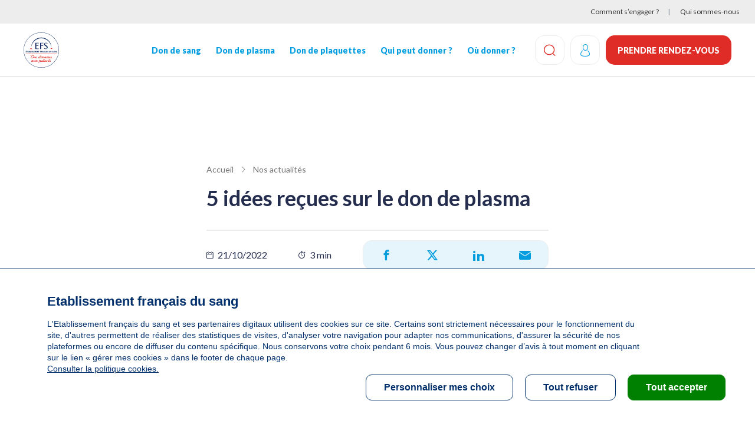

--- FILE ---
content_type: text/html; charset=UTF-8
request_url: https://dondesang.efs.sante.fr/articles/5-idees-recues-sur-le-don-de-plasma
body_size: 13432
content:
<!DOCTYPE html>
<html lang="fr" dir="ltr" prefix="content: http://purl.org/rss/1.0/modules/content/  dc: http://purl.org/dc/terms/  foaf: http://xmlns.com/foaf/0.1/  og: http://ogp.me/ns#  rdfs: http://www.w3.org/2000/01/rdf-schema#  schema: http://schema.org/  sioc: http://rdfs.org/sioc/ns#  sioct: http://rdfs.org/sioc/types#  skos: http://www.w3.org/2004/02/skos/core#  xsd: http://www.w3.org/2001/XMLSchema# ">
  <head>
    <!-- appYuser web performance measurements -->
    <script type="text/javascript">var QWA={}; QWA.startTime=new Date().getTime();</script>
    <meta charset="utf-8" />
<script type="text/javascript">// Duration in milliseconds to wait while the Kameleoon application file is loaded
  var kameleoonLoadingTimeout = 1000;

  window.kameleoonQueue = window.kameleoonQueue || [];
  window.kameleoonStartLoadTime = new Date().getTime();
  if (! document.getElementById("kameleoonLoadingStyleSheet") && ! window.kameleoonDisplayPageTimeOut) {
    var kameleoonS = document.getElementsByTagName("script")[0];
    var kameleoonCc = "* { visibility: hidden !important; background-image: none !important; }";
    var kameleoonStn = document.createElement("style");
    kameleoonStn.type = "text/css";
    kameleoonStn.id = "kameleoonLoadingStyleSheet";
    if (kameleoonStn.styleSheet) {
      kameleoonStn.styleSheet.cssText = kameleoonCc;
    } else {
      kameleoonStn.appendChild(document.createTextNode(kameleoonCc));
    }
    kameleoonS.parentNode.insertBefore(kameleoonStn, kameleoonS);
    window.kameleoonDisplayPage = function(fromEngine) {
      if (!fromEngine) {
        window.kameleoonTimeout = true;
      }
      if (kameleoonStn.parentNode) {
        kameleoonStn.parentNode.removeChild(kameleoonStn);
      }
    };
    window.kameleoonDisplayPageTimeOut = window.setTimeout(window.kameleoonDisplayPage, kameleoonLoadingTimeout);
  }</script>
<script src="//ztyk7lcfsj.kameleoon.io/engine.js" fetchpriority="high" async="" type="text/javascript"></script>
<meta name="description" content="5 idées reçues sur le don de plasma" />
<link rel="canonical" href="https://dondesang.efs.sante.fr/articles/5-idees-recues-sur-le-don-de-plasma" />
<meta name="author" content="admin" />
<meta name="referrer" content="no-referrer" />
<meta property="og:site_name" content="Etablissement francais du sang" />
<meta property="og:type" content="article" />
<meta property="og:url" content="https://dondesang.efs.sante.fr/articles/5-idees-recues-sur-le-don-de-plasma" />
<meta property="og:title" content="5 idées reçues sur le don de plasma" />
<meta property="og:description" content="Vous hésitez à franchir le pas pour donner votre plasma à cause de certaines croyances sur ce type de don ?" />
<meta property="og:image" content="https://dondesang.efs.sante.fr/sites/default/files/2022-10/Visuel_TOP_Plasma_1000x490.png" />
<meta property="article:published_time" content="2022-oct-ven" />
<meta property="fb:app_id" content="8810969833" />
<meta name="twitter:card" content="summary" />
<meta name="MobileOptimized" content="width" />
<meta name="HandheldFriendly" content="true" />
<meta name="viewport" content="width=device-width, initial-scale=1.0" />
<script type="text/javascript">function initTcVars() {const default_data = JSON.parse('{"env_template":"Actualite","env_work":"prod","env_device":"d","page":"5_idees_recues_sur_le_don_de_plasma","page_chapter1":"edito","page_chapter2":"actualite","funnel":[],"isLogged":"false"}');function getQuizSessionData() {return {is_quiz_done: window.sessionStorage.getItem('tc_vars_quiz_done') === '1',type_quiz_done: [{"sang": window.sessionStorage.getItem('tc_vars_quiz_types_sang') === null ? '' : window.sessionStorage.getItem('tc_vars_quiz_types_sang') === '1' ? 'OK' : 'KO',"plasma": window.sessionStorage.getItem('tc_vars_quiz_types_plasma') === null ? '' : window.sessionStorage.getItem('tc_vars_quiz_types_plasma') === '1' ? 'OK' : 'KO',"plaquette": window.sessionStorage.getItem('tc_vars_quiz_types_plaquette') === null ? '' : window.sessionStorage.getItem('tc_vars_quiz_types_plaquette') === '1' ? 'OK' : 'KO',},],}};function getMarketingSessionData() {const result = JSON.parse(window.sessionStorage.getItem('tc_vars_marketing') || '{}');const query = new URLSearchParams(window.location.search);if (query.size) {const map = {'at_medium': 'src_medium','at_campaign': 'src_campaign','at_variant': 'src_variant','at_region': 'src_region','at_type_donation': 'src_type_donation','at_category': 'src_category','at_socialmedia': 'src_socialmedia','at_partner': 'src_partner','at_format': 'src_format','at_channel': 'src_channel'};Object.keys(map).forEach(_in => {const p = query.get(_in);p && (result[map[_in]] = p);});window.sessionStorage.setItem('tc_vars_marketing', JSON.stringify(result));}return result;};tc_vars = {...default_data,...getQuizSessionData(),...getMarketingSessionData(),}}let tc_vars = {};initTcVars();</script>
<script type="application/ld+json">{
    "@context": "https://schema.org",
    "@graph": [
        {
            "@type": "ImageObject",
            "url": "https://dondesang.efs.sante.fr/sites/default/files/2022-10/Visuel_TOP_Plasma_1000x490.png",
            "description": "EFS_Collecte_Don"
        }
    ]
}</script>
<link rel="icon" href="/themes/custom/efs/favicon.png" type="image/png" />

    <title>EFS_5_Idées_Reçues_Sur_Le_Don_De_Plasma | Etablissement francais du sang</title>
    <link rel="stylesheet" media="all" href="/sites/default/files/css/css_DzJAYjvIQNfeqrApnneorN0AHKQN31aJbQ30JXB45-c.css?delta=0&amp;language=fr&amp;theme=efs&amp;include=eJxNjUEOwyAMBD9E4UnIYIfQmBhhaMrvm-SSXkarWWmXFnWJJQC_tE_OezJ0qo2JPMQoDbPsj8ImFeW4jY9DuxT3RI8Th-cc_utCqpAosiiZhSG5C_a82jy84WsqNEgN6qoO26jA9jF27HUEzroSGp3aqbgA59An06Hupi2Cg-kHS3xPEw" />
<link rel="stylesheet" media="all" href="/sites/default/files/css/css_RxSTBh4tIpmVZkm7PXhfPJVfnKJS1UFcf7w3GZcRde8.css?delta=1&amp;language=fr&amp;theme=efs&amp;include=eJxNjUEOwyAMBD9E4UnIYIfQmBhhaMrvm-SSXkarWWmXFnWJJQC_tE_OezJ0qo2JPMQoDbPsj8ImFeW4jY9DuxT3RI8Th-cc_utCqpAosiiZhSG5C_a82jy84WsqNEgN6qoO26jA9jF27HUEzroSGp3aqbgA59An06Hupi2Cg-kHS3xPEw" />

    
    <link rel="preconnect" href="https://fonts.googleapis.com">
    <link rel="preconnect" href="https://fonts.gstatic.com" crossorigin>
    <link href="https://fonts.googleapis.com/css2?family=Lato:ital,wght@0,300;0,400;0,700;0,900;1,400&display=swap" rel="stylesheet">
      <script type="text/javascript">
window.RY=(function(e){var t=["identify","track","trackLink","trackForm","transaction","page","profile","sync","consent","reject","start","stop","optin","optout"];var n="realytics";var r=function(e){return!!(e&&(typeof e=="function"||typeof e=="object"))};var i=function(e,t){return function(){var n=Array.prototype.slice.call(arguments);if(!e[t])e[t]=[];e[t].push(n?n:[]);if(!e["_q"])e["_q"]=[];e["_q"].push(t)}};var s=function(r){for(var s=0;s < t.length;s++){var o=t[s];if(r)e[r][o]=i(e._q[r],o);else e[o]=e[n][o]=i(e._q[n],o)}};var o=function(t,r,i){var o=t?t:n;if(!e[o])e[o]={};if(!e._q[o])e._q[o]={};if(r)e._q[o]["init"]=[[r,i?i:null]];s(t)};if(!e._v){if(!e._q){e._q={};o(null,null,null)}e.init=function(e,n){var i=n?r(n)?n["name"]?n["name"]:null:n:null;if(i&&t)for(var s=0;s < t.length;s++)if(i==t[s]||i=="init")return;o(i,e,r(n)?n:null);var u=function(e){var t=document.createElement("script");t.type="text/javascript";t.async=true;t.src=("https:"==document.location.protocol?"https://":"http://")+e;var n=document.getElementsByTagName("script")[0];n.parentNode.insertBefore(t,n)};u("i.realytics.io/tc.js?cb="+(new Date).getTime());u("cdn-eu.realytics.net/realytics-1.2.min.js")}}return e})(window.RY||{});
RY.init("ry-f4g410kq");
RY.page();
</script>
      
  </head>
  <body>
        <a href="#main-content" class="visually-hidden focusable">
      Aller au contenu principal
    </a>
    
      <div class="dialog-off-canvas-main-canvas" data-off-canvas-main-canvas>
    
  <div class="header-sticky">
      <div class="topbar container-fluid bg-light">
        <div>
    <div role="navigation" aria-labelledby="block-menuheadersecondaire-menu" id="block-menuheadersecondaire">
            
  <h2  class="visually-hidden" id="block-menuheadersecondaire-menu">Menu header secondaire</h2>
  

        

    <ul class="menutopbar">
          <li class="menu-item">
        <a href="/comment-s-engager" data-at-internet-type="navigation" data-at-internet-placement="header" data-drupal-link-system-path="node/5">Comment s’engager ?</a>
      </li>
          <li class="menu-item">
        <a href="/qui-sommes-nous" data-at-internet-type="navigation" data-at-internet-placement="header" data-drupal-link-system-path="node/14">Qui sommes-nous</a>
      </li>
      </ul>


  </div>

  </div>

    </div>
  
<header class="site-header js-site-header" role="banner">
  <div class="container">
    <div class="logo-wrap">
      <button type="button" aria-label="Navigation" class="site-header__burger btn btn-icon js-site-header-burger">
        <span aria-hidden="true"></span>
        <span aria-hidden="true"></span>
        <span aria-hidden="true"></span>
      </button>
      <div class="logo-list">
        
  <a href="https://dondesang.efs.sante.fr/">  <img loading="lazy" src="/sites/default/files/2026-01/LOGO_EFS_Filet_0.svg" alt="logo EFS" typeof="foaf:Image" />

</a>




      </div>
    </div>
      <div class="nav-wrapper">
  <div id="block-efssearchlinkblock">
  
    
      <a class="site-header__search-button js-search-btn btn-icon" href="https://dondesang.efs.sante.fr/recherche">
  <span class="icon-loop"></span>
  <span class="sr-only">Effectuez une recherche</span>
</a>

  </div>


  <nav role="navigation" aria-labelledby="block-efs-main-menu-menu" id="block-efs-main-menu">
                      
    <div  class="visually-hidden" id="block-efs-main-menu-menu">Navigation principale</div>
    

              
                       <ul class="menu-main" data-drupal-selector="menu-main">                                       <li class="menu-main__item">                <a href="/don-de-sang" data-at-internet-type="navigation" data-at-internet-placement="header" class="menu-main__link" data-drupal-link-system-path="node/1541">Don de sang</a>
              </li>
                                  <li class="menu-main__item">                <a href="/don-de-plasma" data-at-internet-type="navigation" data-at-internet-placement="header" class="menu-main__link" data-drupal-link-system-path="node/1551">Don de plasma</a>
              </li>
                                  <li class="menu-main__item">                <a href="/don-de-plaquettes" data-at-internet-type="navigation" data-at-internet-placement="header" class="menu-main__link" data-drupal-link-system-path="node/1559">Don de plaquettes</a>
              </li>
                                  <li class="menu-main__item">                <a href="/qui-peut-donner" target="_self" data-at-internet="1" data-at-internet-name="qui_peut-donner" data-at-internet-type="navigation" data-at-internet-placement="header" class="menu-main__link" data-drupal-link-system-path="node/3">Qui peut donner&nbsp;?</a>
              </li>
                                  <li class="menu-main__item">                <a href="/ou-donner" target="_self" data-at-internet="1" data-at-internet-name="où-donner" data-at-internet-type="navigation" data-at-internet-placement="header" class="menu-main__link" data-drupal-link-system-path="node/4">Où donner&nbsp;?</a>
              </li>
        </ul>
   

      </nav>

  <div class="topbar mobile">
    <nav>
      

    <ul class="menutopbar">
          <li class="menu-item">
        <a href="/comment-s-engager" data-at-internet-type="navigation" data-at-internet-placement="header" data-drupal-link-system-path="node/5">Comment s’engager ?</a>
      </li>
          <li class="menu-item">
        <a href="/qui-sommes-nous" data-at-internet-type="navigation" data-at-internet-placement="header" data-drupal-link-system-path="node/14">Qui sommes-nous</a>
      </li>
      </ul>


    </nav>
  </div>

  <div class="nav-footer">
    <div>
  
    
      <a class="btn-donation btn btn-primary" href="/dispatch" data-at-internet data-at-internet-name="je_prends_rdv_header" data-at-internet-type="action" data-at-internet-placement="header">
    Prendre rendez-vous
</a>

  </div>

  </div>
</div>
<div id="block-efssearchlinkblock">
  
    
      <a class="site-header__search-button js-search-btn btn-icon" href="https://dondesang.efs.sante.fr/recherche">
  <span class="icon-loop"></span>
  <span class="sr-only">Effectuez une recherche</span>
</a>

  </div>
<div id="block-efsmoncompteblock">
  
    
      

  <form class="openid-connect-login-form" data-drupal-selector="openid-connect-login-form" action="/articles/5-idees-recues-sur-le-don-de-plasma" method="post" id="openid-connect-login-form" accept-charset="UTF-8">
  <div class="site-header__account btn btn-icon use-ajax"><input data-drupal-selector="edit-openid-connect-client-efs-login" type="submit" id="edit-openid-connect-client-efs-login" name="efs" value="Log in with efs" class="button js-form-submit form-submit" />
<span class="icon-user"></span></div><input autocomplete="off" data-drupal-selector="form-f8ih0blmoa9ph6pmlyzzznbpgamx1bhbmvxmjjrwkmu" type="hidden" name="form_build_id" value="form-F8iH0BLMoA9Ph6PMlyzZzNBPGaMX1BhBMVxmjJRWKMU" />
<input data-drupal-selector="edit-openid-connect-login-form" type="hidden" name="form_id" value="openid_connect_login_form" />

</form>


  </div>
<div id="block-efsjedonneblock">
  
    
      <a class="btn-donation btn btn-primary" href="/dispatch" data-at-internet data-at-internet-name="je_prends_rdv_header" data-at-internet-type="action" data-at-internet-placement="header">
    Prendre rendez-vous
</a>

  </div>


  </div>
</header>


    <div class="highlighted-wrapper" data-highlight-wrapper>
    <div data-efs-status-message></div>
<div data-drupal-messages-fallback class="hidden"></div>

  </div>

</div>




<main class="site-main" role="main">
  <a id="main-content" tabindex="-1"></a>
  <div class="layout-content">
        <div>
        <div id="block-efs-content">
  
    
      <div class="node node--type-article node--view-mode-full ds-1col clearfix" typeof="schema:Article">

  

  
<header  class="header header--article">
    
            <div class="field field--name-dynamic-block-fieldnode-custom-breadcrumbs field--type-ds field--label-hidden field__item">  <nav role="navigation" aria-labelledby="system-breadcrumb">
    <h2 id="system-breadcrumb" class="visually-hidden">Fil d'Ariane</h2>
    <ol>
          <li>
                  <a href="/">Accueil</a>
              </li>
          <li>
                  <a href="/actualites">Nos actualités</a>
              </li>
        </ol>
  </nav>
</div>
      
            <div class="field field--name-node-title field--type-ds field--label-hidden field__item"><h1 class="custom-title">
  5 idées reçues sur le don de plasma
</h1>
</div>
      
<div  class="group_info">
    
            <div class="field field--name-field-date field--type-datetime field--label-hidden field__item">21/10/2022</div>
      
            <div class="field field--name-field-read-time field--type-string field--label-hidden field__item">3 min</div>
      
            <div class="field field--name-dynamic-block-fieldnode-share-block field--type-ds field--label-hidden field__item"><div class="share-content">
      <ul>
      <li class="facebook"><a target="_blank" href="https://www.facebook.com/sharer/sharer.php?title=5 idées reçues sur le don de plasma&amp;u=https://dondesang.efs.sante.fr/articles/5-idees-recues-sur-le-don-de-plasma" aria-label="Partager sur Facebook"><span class="icon-facebook"></span></a></li>
      <li class="twitter"><a target="_blank" href="http://twitter.com/share?original_referer=https://dondesang.efs.sante.fr/articles/5-idees-recues-sur-le-don-de-plasma&amp;url=https://dondesang.efs.sante.fr/articles/5-idees-recues-sur-le-don-de-plasma&amp;via=EFS_dondesang&amp;text=5 idées reçues sur le don de plasma" aria-label="Partager sur X"><span class="icon-twitter"></span></a></li>
      <li class="linkedin"><a target="_blank" href="https://www.linkedin.com/sharing/share-offsite/?url=https://dondesang.efs.sante.fr/articles/5-idees-recues-sur-le-don-de-plasma" aria-label="Partager sur LinkedIn"><span class="icon-linkedin"></span></a></li>
      <li class="mail"><a target="_blank" href="mailto:?subject=5 idées reçues sur le don de plasma&amp;body=https://dondesang.efs.sante.fr/articles/5-idees-recues-sur-le-don-de-plasma" aria-label="Partager par e-mail"><span class="icon-mail"></span></a></li>
    </ul>
  </div>
</div>
      
  </div>
  </header>
            <div class="field field--name-field-image field--type-image field--label-hidden field__item">    <picture>
                  <source srcset="/sites/default/files/styles/1133x755/public/2022-10/Visuel_TOP_Plasma_1000x490.png?h=193da57f&amp;itok=JZqFHdwH 1x, /sites/default/files/styles/1133x755_2x/public/2022-10/Visuel_TOP_Plasma_1000x490.png?h=193da57f&amp;itok=3qrpH1LD 2x" media="screen and (min-width: 1441px)" type="image/png" width="1133" height="755"/>
              <source srcset="/sites/default/files/styles/833x555/public/2022-10/Visuel_TOP_Plasma_1000x490.png?h=193da57f&amp;itok=ofm9ofQC 1x, /sites/default/files/styles/833x555_2/public/2022-10/Visuel_TOP_Plasma_1000x490.png?h=193da57f&amp;itok=DmF8-rc- 2x" media="screen and (min-width: 1025px)" type="image/png" width="833" height="555"/>
              <source srcset="/sites/default/files/styles/615x410/public/2022-10/Visuel_TOP_Plasma_1000x490.png?h=193da57f&amp;itok=896NExL- 1x, /sites/default/files/styles/615x410_2x/public/2022-10/Visuel_TOP_Plasma_1000x490.png?h=193da57f&amp;itok=Wj6ufvwG 2x" media="screen and (min-width: 768px)" type="image/png" width="615" height="410"/>
              <source srcset="/sites/default/files/styles/767x511/public/2022-10/Visuel_TOP_Plasma_1000x490.png?h=193da57f&amp;itok=1D_f4ArQ 1x, /sites/default/files/styles/767x511_2x_/public/2022-10/Visuel_TOP_Plasma_1000x490.png?h=193da57f&amp;itok=j194J_-7 2x" media="(min-width: 415px)" type="image/png" width="767" height="511"/>
              <source srcset="/sites/default/files/styles/msm_414_276/public/2022-10/Visuel_TOP_Plasma_1000x490.png?h=193da57f&amp;itok=5P-j0OTZ 1x, /sites/default/files/styles/msm_414_276_2x/public/2022-10/Visuel_TOP_Plasma_1000x490.png?h=193da57f&amp;itok=CmDpkUlD 2x" media="(min-width: 0px)" type="image/png" width="411" height="276"/>
                  <img property="schema:image" loading="lazy" width="1133" height="755" src="/sites/default/files/styles/1133x755/public/2022-10/Visuel_TOP_Plasma_1000x490.png?h=193da57f&amp;itok=JZqFHdwH" alt="EFS_Collecte_Don" typeof="foaf:Image" />

  </picture>

</div>
      
<div  class="sticky-container">
    
            <div property="schema:text" class="field field--name-body field--type-text-with-summary field--label-hidden field__item"><p>Vous hésitez à franchir le pas pour donner votre plasma à cause de certaines croyances sur ce type de don ?</p></div>
      
      <div class="field field--name-field-referenced-paragraphs field--type-entity-reference-revisions field--label-hidden field__items">
              <div class="field__item">  <div class="paragraph paragraph--type--embeded paragraph--view-mode--default">
          
            <div class="field field--name-field-embeded-item field--type-entity-reference-revisions field--label-hidden field__item">  <div class="paragraph paragraph--type--text-block paragraph--view-mode--default">
          
<div  class="container">
    
            <div class="field field--name-field-title-html field--type-string-long field--label-hidden field__item"><h6 class="like-h6"> Elles sont peut-être dans cette liste et dans ce cas, vous pouvez y aller sans risque !</h6>
</div>
      
            <div class="ck-wrapper field field--name-field-body field--type-text-long field--label-hidden field__item"><p><strong>1.&nbsp;&nbsp; &nbsp;Il y a 2 aiguilles</strong></p>

<p><br>
Cela fait bien longtemps que le prélèvement et le retour du sang se font en circuit fermé : le plasma est collecté et les autres composants sont restitués par la même aiguille que celle du prélèvement. Une seule piqûre donc dans un seul bras, promis !</p>

<p><br>
<strong>2.&nbsp;&nbsp; &nbsp;C’est plus fatiguant que le don de sang</strong></p>

<p><br>
Non… et c’est même l’inverse !<br>
Un don de plasma est moins fatiguant qu’un don de sang car les globules rouges présents dans votre sang vous sont restitués. Puisque le plasma est constitué à 90% d’eau, il se régénère très vite : il suffit de bien s’hydrater avant et après le don !</p>

<p><br>
<strong>3.&nbsp;&nbsp; &nbsp;Ça fait mal</strong></p>

<p><br>
Pas plus qu’un don de sang, ne vous inquiétez pas !<br>
Nos équipes sur place sont formées pour être aux petits soins tout au long du don et à l’écoute de la moindre douleur que vous pourriez ressentir. Et en-dehors de la mise en place et du retrait de l’aiguille, il n’a aucune raison pour qu’il y en ait d’autre.</p>

<p><br>
<strong>4.&nbsp;&nbsp; &nbsp;On peut donner moins souvent</strong></p>

<p><br>
Encore une fois, c’est le contraire !<br>
Comme nous ne prélevons qu’un seul composant de votre sang et que celui-ci se régénère rapidement, l’intervalle entre deux dons est réduite.<br>
Homme comme femme, vous pouvez donc donner votre plasma toutes les 2 semaines, soit un total de 24 fois par an !<br>
Avant ou après un don de sang ou de plaquettes, le délai pour un don de plasma est également de 2 semaines.</p>

<p><br>
<strong>5.&nbsp;&nbsp; &nbsp;C’est long</strong></p>

<p><br>
Le prélèvement dure en effet entre 30 et 45 min contre 15 min en moyenne pour un don de sang.<br>
Mais pensez à tout ce que vous allez pouvoir faire pour vous durant tout ce temps :<br>
Ecouter ce podcast que vous a envoyé votre maman, regarder les derniers résultats de votre club préféré, trouver une idée cadeau pour l’anniversaire de votre meilleure amie… ou regarder nos derniers posts sur les réseaux sociaux !</p>

<p><br>
Allez, on se lance pour un premier don de plasma ?</p>

<p><a href="https://dondesang.efs.sante.fr/trouver-une-collecte">Cartographie des collectes | Etablissement francais du sang (sante.fr)</a></p></div>
      
  </div>
      </div>
</div>
      
      </div>
</div>
          </div>
  
  </div>
            <div class="field field--name-dynamic-block-fieldnode-actualite-actualites field--type-ds field--label-hidden field__item">
            <div class="field field--name-field-actualite field--type-entity-reference-revisions field--label-hidden field__item">  <div class="default-background-style actu-slider--block paragraph paragraph--type--actualite paragraph--view-mode--default" data-news-paragraph-id="258">
        <div class="container">
      <div>
        
            <div class="field field--name-field-title field--type-string field--label-hidden field__item"><h2>Ca se passe en ce moment.</h2>
</div>
      
        
            <div class="ck-wrapper field field--name-field-body field--type-text-long field--label-hidden field__item"><p>Partout en France, l'EFS est en mouvement pour valoriser le don de sang et faire avancer la&nbsp;recherche&nbsp;!</p></div>
      
      </div>
    </div>
        <div>
      <div class="views-element-container"><div class="view view-news view-id-news view-display-id-actualite_views_block_national js-view-dom-id-ea61f8a2795da0cbd808a968c912758bc89e71dd1054d4d8457e1c7d9742975f">
  
    
      
      <div class="view-content">
          <div class="views-row"><div class="node node--type-article node--view-mode-actualutes-list-item ds-1col clearfix" typeof="schema:Article">

  

  
            <div class="field field--name-field-image field--type-image field--label-hidden field__item">    <picture>
                  <source srcset="/sites/default/files/styles/532x250/public/2025-12/EFS-NouvelleAnnee2026-Miniature.jpg?h=becfa04d&amp;itok=dcTmtPEf 1x, /sites/default/files/styles/532x250_2x_/public/2025-12/EFS-NouvelleAnnee2026-Miniature.jpg?h=becfa04d&amp;itok=7RXQDR6J 2x" media="screen and (min-width: 1441px)" type="image/jpeg" width="532" height="250"/>
              <source srcset="/sites/default/files/styles/397x186/public/2025-12/EFS-NouvelleAnnee2026-Miniature.jpg?h=9e6c59ed&amp;itok=_Jq9Fts8 1x, /sites/default/files/styles/397x186_2x_/public/2025-12/EFS-NouvelleAnnee2026-Miniature.jpg?h=9e6c59ed&amp;itok=V0TImevL 2x" media="screen and (min-width: 1025px)" type="image/jpeg" width="397" height="186"/>
              <source srcset="/sites/default/files/styles/305x143/public/2025-12/EFS-NouvelleAnnee2026-Miniature.jpg?h=f49a5fe8&amp;itok=Gi-8HNvU 1x, /sites/default/files/styles/305x143_2x_/public/2025-12/EFS-NouvelleAnnee2026-Miniature.jpg?h=f49a5fe8&amp;itok=Tm_xUZdD 2x" media="(min-width: 0px)" type="image/jpeg" width="305" height="143"/>
                  <img property="schema:image" loading="lazy" width="532" height="250" src="/sites/default/files/styles/532x250/public/2025-12/EFS-NouvelleAnnee2026-Miniature.jpg?h=becfa04d&amp;itok=dcTmtPEf" alt="Donneuses de sang après leur don" typeof="foaf:Image" />

  </picture>

</div>
      
            <div class="field field--name-field-date field--type-datetime field--label-hidden field__item">01 janvier 2026</div>
      
            <div class="field field--name-node-title field--type-ds field--label-hidden field__item"><h3 class="like-h6">
  Cette année, on donne tout !
</h3>
</div>
      
            <div property="schema:text" class="field field--name-body field--type-text-with-summary field--label-hidden field__item"><p><span><span><span><span><span><span>Et si 2026 devenait votre année solidaire ?</span></span></span></span></span></span></p>

<p><span><span><span><span><span><span>Chaque nouvelle année commence avec de belles résolutions : prendre soin de soi, passer plus de temps avec ceux qu’on aime, et pourquoi pas, offrir un peu de soi pour aider celles et ceux qui en ont le plus besoin. Donner son sang, son plasma ou ses plaquettes est l’un de ces gestes simples, humains et puissants, qui changent la vie, parfois de personnes que l’on ne rencontrera jamais, mais que l’on aide pourtant immensément</span></span></span></span></span></span></p></div>
      
            <div class="field field--name-dynamic-token-fieldnode-link-to-content field--type-ds field--label-hidden field__item"><p><a href="https://dondesang.efs.sante.fr/cette-anne-on-donne-tout">https://dondesang.efs.sante.fr/cette-anne-on-donne-tout</a></p>
</div>
      

</div>

</div>
    <div class="views-row"><div class="node node--type-article node--view-mode-actualutes-list-item ds-1col clearfix" typeof="schema:Article">

  

  
            <div class="field field--name-field-image field--type-image field--label-hidden field__item">    <picture>
                  <source srcset="/sites/default/files/styles/532x250/public/2025-12/ActuWeb-DonDeSang-NoelElodie-2025.jpg?h=becfa04d&amp;itok=rnIjJ0k3 1x, /sites/default/files/styles/532x250_2x_/public/2025-12/ActuWeb-DonDeSang-NoelElodie-2025.jpg?h=becfa04d&amp;itok=4QBvReS5 2x" media="screen and (min-width: 1441px)" type="image/jpeg" width="532" height="250"/>
              <source srcset="/sites/default/files/styles/397x186/public/2025-12/ActuWeb-DonDeSang-NoelElodie-2025.jpg?h=9e6c59ed&amp;itok=a9Ijb1hr 1x, /sites/default/files/styles/397x186_2x_/public/2025-12/ActuWeb-DonDeSang-NoelElodie-2025.jpg?h=9e6c59ed&amp;itok=65oBlx-K 2x" media="screen and (min-width: 1025px)" type="image/jpeg" width="397" height="186"/>
              <source srcset="/sites/default/files/styles/305x143/public/2025-12/ActuWeb-DonDeSang-NoelElodie-2025.jpg?h=f49a5fe8&amp;itok=pmSwmgqO 1x, /sites/default/files/styles/305x143_2x_/public/2025-12/ActuWeb-DonDeSang-NoelElodie-2025.jpg?h=f49a5fe8&amp;itok=m7Tgz5Qh 2x" media="(min-width: 0px)" type="image/jpeg" width="305" height="143"/>
                  <img property="schema:image" loading="lazy" width="532" height="250" src="/sites/default/files/styles/532x250/public/2025-12/ActuWeb-DonDeSang-NoelElodie-2025.jpg?h=becfa04d&amp;itok=rnIjJ0k3" alt="" typeof="foaf:Image" />

  </picture>

</div>
      
            <div class="field field--name-field-date field--type-datetime field--label-hidden field__item">18 décembre 2025</div>
      
            <div class="field field--name-node-title field--type-ds field--label-hidden field__item"><h3 class="like-h6">
  Don de sang, le plus beau des cadeaux
</h3>
</div>
      
            <div property="schema:text" class="field field--name-body field--type-text-with-summary field--label-hidden field__item"><p><span><span><span>La baisse habituelle des dons de sang durant les fêtes impacte fortement nos stocks en poches de sang. Or, lors de cette période si particulière, on sait qu’il est crucial de pouvoir répondre aux besoins des transfusions. L’occasion de sauver des vies par un petit geste, pour contribuer à l’esprit des fêtes.</span></span></span></p>

<p><span><span><span><span><span><span>Grâce à l’engagement de toutes et tous, des patients comme Elodie et Agathe, peuvent recevoir ce précieux cadeau qu’est le sang. Ensemble, elles illustrent ce que l’Établissement Français du Sang souhaite célébrer : le véritable esprit de Noël, celui du don, du partage et de la solidarité. Parce qu’un simple geste peut illuminer bien plus qu’un réveillon.</span></span></span></span></span></span></p></div>
      
            <div class="field field--name-dynamic-token-fieldnode-link-to-content field--type-ds field--label-hidden field__item"><p><a href="https://dondesang.efs.sante.fr/articles/don-de-sang-et-fetes">https://dondesang.efs.sante.fr/articles/don-de-sang-et-fetes</a></p>
</div>
      

</div>

</div>
    <div class="views-row"><div class="node node--type-article node--view-mode-actualutes-list-item ds-1col clearfix" typeof="schema:Article">

  

  
            <div class="field field--name-field-image field--type-image field--label-hidden field__item">    <picture>
                  <source srcset="/sites/default/files/styles/532x250/public/2025-12/Jeunes%20HautLesMots.jpg?h=250f39a2&amp;itok=E5wc4uPe 1x, /sites/default/files/styles/532x250_2x_/public/2025-12/Jeunes%20HautLesMots.jpg?h=250f39a2&amp;itok=4BF7Xi_n 2x" media="screen and (min-width: 1441px)" type="image/jpeg" width="532" height="250"/>
              <source srcset="/sites/default/files/styles/397x186/public/2025-12/Jeunes%20HautLesMots.jpg?h=6c9f5809&amp;itok=cr3P-UV0 1x, /sites/default/files/styles/397x186_2x_/public/2025-12/Jeunes%20HautLesMots.jpg?h=6c9f5809&amp;itok=9ZhfAjUQ 2x" media="screen and (min-width: 1025px)" type="image/jpeg" width="397" height="186"/>
              <source srcset="/sites/default/files/styles/305x143/public/2025-12/Jeunes%20HautLesMots.jpg?h=2ee90a52&amp;itok=DdU3SMCb 1x, /sites/default/files/styles/305x143_2x_/public/2025-12/Jeunes%20HautLesMots.jpg?h=2ee90a52&amp;itok=n_3pr8ix 2x" media="(min-width: 0px)" type="image/jpeg" width="305" height="143"/>
                  <img property="schema:image" loading="lazy" width="532" height="250" src="/sites/default/files/styles/532x250/public/2025-12/Jeunes%20HautLesMots.jpg?h=250f39a2&amp;itok=E5wc4uPe" alt="Les participants au discours devant un stand dédié au don de plasma" typeof="foaf:Image" />

  </picture>

</div>
      
            <div class="field field--name-field-date field--type-datetime field--label-hidden field__item">10 décembre 2025</div>
      
            <div class="field field--name-node-title field--type-ds field--label-hidden field__item"><h3 class="like-h6">
  « La fraternité, on a ça dans le sang ! » : trois étudiants de Bordeaux sensibilisent au plasma
</h3>
</div>
      
            <div property="schema:text" class="field field--name-body field--type-text-with-summary field--label-hidden field__item"><p><span><span><span>Lors de l'inauguration de la collecte Sang pour Sang Campus organisée avec Le Lions International de Gironde, rassemblant près de 1&nbsp;600 jeunes sur trois jours, trois étudiants de l’association d’éloquence Haut les mots (Sciences Po Bordeaux) : Juliette, Lynn-Isore et Axel ont pris la parole sur un sujet essentiel : comment engager les jeunes dans le don de plasma ?</span></span></span></p>

<p><span><span><span>Trois discours différents, mais une même conviction : ce geste peut sauver des vies.</span></span></span></p></div>
      
            <div class="field field--name-dynamic-token-fieldnode-link-to-content field--type-ds field--label-hidden field__item"><p><a href="https://dondesang.efs.sante.fr/articles/la-fraternite-ca-dans-le-sang-trois-etudiants-de-bordeaux-sensibilisent-au-plasma">https://dondesang.efs.sante.fr/articles/la-fraternite-ca-dans-le-sang-t…</a></p>
</div>
      

</div>

</div>
    <div class="views-row"><div class="node node--type-article node--view-mode-actualutes-list-item ds-1col clearfix" typeof="schema:Article">

  

  
            <div class="field field--name-field-image field--type-image field--label-hidden field__item">    <picture>
                  <source srcset="/sites/default/files/styles/532x250/public/2025-09/EFS-DonDeSang-Halloween2025-Web.png.jpg?itok=MSaOGTn7 1x, /sites/default/files/styles/532x250_2x_/public/2025-09/EFS-DonDeSang-Halloween2025-Web.png.jpg?itok=LUYFZIdx 2x" media="screen and (min-width: 1441px)" type="image/jpeg" width="532" height="250"/>
              <source srcset="/sites/default/files/styles/397x186/public/2025-09/EFS-DonDeSang-Halloween2025-Web.png?h=9e6c59ed&amp;itok=ZlEkBWlV 1x, /sites/default/files/styles/397x186_2x_/public/2025-09/EFS-DonDeSang-Halloween2025-Web.png?h=9e6c59ed&amp;itok=bjiEYJHE 2x" media="screen and (min-width: 1025px)" type="image/png" width="397" height="186"/>
              <source srcset="/sites/default/files/styles/305x143/public/2025-09/EFS-DonDeSang-Halloween2025-Web.png.jpg?itok=2UbozsVZ 1x, /sites/default/files/styles/305x143_2x_/public/2025-09/EFS-DonDeSang-Halloween2025-Web.png.jpg?itok=TI2MeJWk 2x" media="(min-width: 0px)" type="image/jpeg" width="305" height="143"/>
                  <img property="schema:image" loading="lazy" width="532" height="250" src="/sites/default/files/styles/532x250/public/2025-09/EFS-DonDeSang-Halloween2025-Web.png.jpg?itok=MSaOGTn7" alt="Donnez votre sang pour Halloween" typeof="foaf:Image" />

  </picture>

</div>
      
            <div class="field field--name-field-date field--type-datetime field--label-hidden field__item">28 octobre 2025</div>
      
            <div class="field field--name-node-title field--type-ds field--label-hidden field__item"><h3 class="like-h6">
  Halloween : affrontez vos peurs pour sauver des vies
</h3>
</div>
      
            <div property="schema:text" class="field field--name-body field--type-text-with-summary field--label-hidden field__item"><p><span><span><span><span><span><span>Frissons, déguisements et histoires qui font peur : Halloween est le moment idéal pour jouer avec nos angoisses, mais aussi pour les dépasser. Et si cette année, vous releviez un défi encore plus important ?</span></span></span></span></span></span></p></div>
      
            <div class="field field--name-dynamic-token-fieldnode-link-to-content field--type-ds field--label-hidden field__item"><p><a href="https://dondesang.efs.sante.fr/don-de-sang-et-halloween">https://dondesang.efs.sante.fr/don-de-sang-et-halloween</a></p>
</div>
      

</div>

</div>
    <div class="views-row"><div class="node node--type-article node--view-mode-actualutes-list-item ds-1col clearfix" typeof="schema:Article">

  

  
            <div class="field field--name-field-image field--type-image field--label-hidden field__item">    <picture>
                  <source srcset="/sites/default/files/styles/532x250/public/2025-08/SliderWeb-DonDeSang-OctobreRose.jpg?h=120892e6&amp;itok=M7y68xHC 1x, /sites/default/files/styles/532x250_2x_/public/2025-08/SliderWeb-DonDeSang-OctobreRose.jpg?h=120892e6&amp;itok=ovxsiXNq 2x" media="screen and (min-width: 1441px)" type="image/jpeg" width="532" height="250"/>
              <source srcset="/sites/default/files/styles/397x186/public/2025-08/SliderWeb-DonDeSang-OctobreRose.jpg?h=dd5004e3&amp;itok=NNgXFlpq 1x, /sites/default/files/styles/397x186_2x_/public/2025-08/SliderWeb-DonDeSang-OctobreRose.jpg?h=dd5004e3&amp;itok=ld_suTtm 2x" media="screen and (min-width: 1025px)" type="image/jpeg" width="397" height="186"/>
              <source srcset="/sites/default/files/styles/305x143/public/2025-08/SliderWeb-DonDeSang-OctobreRose.jpg?h=b113ebba&amp;itok=NOdY4oDh 1x, /sites/default/files/styles/305x143_2x_/public/2025-08/SliderWeb-DonDeSang-OctobreRose.jpg?h=b113ebba&amp;itok=lgXVJMSd 2x" media="(min-width: 0px)" type="image/jpeg" width="305" height="143"/>
                  <img property="schema:image" loading="lazy" width="532" height="250" src="/sites/default/files/styles/532x250/public/2025-08/SliderWeb-DonDeSang-OctobreRose.jpg?h=120892e6&amp;itok=M7y68xHC" alt="Octobre Rose et don de sang" typeof="foaf:Image" />

  </picture>

</div>
      
            <div class="field field--name-field-date field--type-datetime field--label-hidden field__item">30 septembre 2025</div>
      
            <div class="field field--name-node-title field--type-ds field--label-hidden field__item"><h3 class="like-h6">
  Don de sang et Octobre Rose : ensemble, soutenons la vie et la recherche
</h3>
</div>
      
            <div property="schema:text" class="field field--name-body field--type-text-with-summary field--label-hidden field__item"><p><span><span><span><span><span><span>Chaque année, Octobre Rose mobilise la société autour d’un enjeu de santé publique majeur : </span></span></span></span></span></span><a href="https://www.cancer.fr/personnes-malades/les-cancers/sein/comprendre-les-cancers-du-sein/l-essentiel"><span><span><span><span><span><u><span><span>le cancer du sein</span></span></u></span></span></span></span></span></a><span><span><span><span><span><span>. Derrière les rubans roses, les campagnes de dépistage et les initiatives locales, se cache une autre forme de soutien aux patientes, moins connue, mais tout aussi vitale : le don de sang.</span></span></span></span></span></span></p></div>
      
            <div class="field field--name-dynamic-token-fieldnode-link-to-content field--type-ds field--label-hidden field__item"><p><a href="https://dondesang.efs.sante.fr/articles/don-de-sang-et-octobre-rose">https://dondesang.efs.sante.fr/articles/don-de-sang-et-octobre-rose</a></p>
</div>
      

</div>

</div>

    </div>
  
          </div>
</div>

      
            <div class="field field--name-field-link field--type-link field--label-hidden field__item"><a href="/actualites" data-at-internet="" data-at-internet-type="action" data-at-internet-placement="main_body" data-at-internet-name="voir_toutes_nos_actualites">Voir toutes nos actualités</a></div>
      
    </div>
  </div>
</div>
      </div>
      
            <div class="field field--name-dynamic-block-fieldnode-actualite-partager field--type-ds field--label-hidden field__item">
            <div class="field field--name-field-partager field--type-entity-reference-revisions field--label-hidden field__item">  <div class="paragraph paragraph--type--partager paragraph--view-mode--default">
          <div class="container">
        <h2>
            <div class="field field--name-field-title field--type-string field--label-hidden field__item">Partager, c’est déjà contribuer à une bonne action</div>
      </h2>
        <div class="efs-social-block"><div class="share-content">
      <ul>
      <li class="facebook">
        <a target="_blank" href="https://www.facebook.com/sharer/sharer.php?title=5 idées reçues sur le don de plasma&u=https://dondesang.efs.sante.fr/articles/5-idees-recues-sur-le-don-de-plasma">
          <span aria-hidden="true" class="icon-facebook"></span>
          <span class="sr-only">Partager sur Facebook</span>
        </a>
      </li>
      <li class="twitter">
        <a target="_blank" href="http://twitter.com/share?original_referer=https://dondesang.efs.sante.fr/articles/5-idees-recues-sur-le-don-de-plasma&url=https://dondesang.efs.sante.fr/articles/5-idees-recues-sur-le-don-de-plasma&via=EFS_dondesang&text=5 idées reçues sur le don de plasma">
          <span aria-hidden="true" class="icon-twitter"></span>
          <span class="sr-only">Partager sur X</span>
        </a>
      </li>
      <li class="mail">
        <a rel="noopener" href="mailto:?subject=5 idées reçues sur le don de plasma&amp;body=https://dondesang.efs.sante.fr/articles/5-idees-recues-sur-le-don-de-plasma">
          <span aria-hidden="true" class="icon-mail"></span>
          <span class="sr-only">Partager par e-mail</span>
        </a>
      </li>
    </ul>
  </div>
</div>
      </div>
      </div>
</div>
      </div>
      
            <div class="field field--name-dynamic-block-fieldnode-actualite-faq field--type-ds field--label-hidden field__item">
            <div class="field field--name-field-faq field--type-entity-reference-revisions field--label-hidden field__item">  
  <div class="paragraph paragraph--type--faq paragraph--view-mode--default">
          <div class="container">
        <h2>
            <div class="field field--name-field-title field--type-string field--label-hidden field__item">Vos questions, nos réponses.</div>
      </h2>
                  <div class="faq-questions ki-accordions-group">
              <div class="q-wrap ki-accordion">
    <button class="q-title heading-accordion" id="tab_1" aria-controls="panel_1" aria-expanded="false">Où donner mon sang ?</button>
    <div class="q-answer accordion-panel" id="panel_1" aria-labelledby="tab_1">Pour donner votre sang, vous avez l&#039;embarras du choix ! L&#039;EFS propose 
plus de 115 maisons du don en France métropolitaine et dans les DROM.
Et pour encore plus de proximité, vous avez le choix entre 40000 collectes mobiles organisées au plus près de vos lieux préférés (lieux publics, entreprises, universités etc.). Rendez-vous sur notre carte interactive &lt;a href=&quot;https://dondesang.efs.sante.fr/trouver-une-collecte?menu=da&quot;&gt;Où donner&lt;/a&gt; ou téléchargez l’application don de sang !</div>
  </div>
  <div class="q-wrap ki-accordion">
    <button class="q-title heading-accordion" id="tab_2" aria-controls="panel_2" aria-expanded="false">Combien de temps dure un don de sang ?</button>
    <div class="q-answer accordion-panel" id="panel_2" aria-labelledby="tab_2">Il faut compter environ 1 heure au total : l&#039;entretien préalableau don avec l’infirmier(e) ou le médecin, le prélèvement (entre 8 et 10 minutes) le repos et la Pause A+. Mais un don de sang, c&#039;est bien plus que ça! C&#039;est aussi 1h pour sauver 3 vies!
Pour en savoir plus sur le déroulement d&#039;un don de sang, rendez-vous dans notre rubrique &quot;Pendant le don&quot;. </div>
  </div>
  <div class="q-wrap ki-accordion">
    <button class="q-title heading-accordion" id="tab_3" aria-controls="panel_3" aria-expanded="false">Quels documents dois-je apporter pour effectuer un don de sang ?</button>
    <div class="q-answer accordion-panel" id="panel_3" aria-labelledby="tab_3">Pour chaque don, vous devez présenter une pièce d&#039;identité (carte nationale d’identité, passeport ou titre de séjour). Votre carnet de santé, il peut rester au chaud à la maison !</div>
  </div>
  <div class="q-wrap ki-accordion">
    <button class="q-title heading-accordion" id="tab_4" aria-controls="panel_4" aria-expanded="false">Dois-je venir à jeun ?</button>
    <div class="q-answer accordion-panel" id="panel_4" aria-labelledby="tab_4">Surtout pas ! Au contraire il est important de bien s&#039;hydrater et de manger 
avant un don.</div>
  </div>
  <div class="q-wrap ki-accordion">
    <button class="q-title heading-accordion" id="tab_5" aria-controls="panel_5" aria-expanded="false">Puis-je être rémunéré pour un don de sang ?</button>
    <div class="q-answer accordion-panel" id="panel_5" aria-labelledby="tab_5">En France, le bénévolat fait partie des 4 principes fondateurs de la transfusion sanguine. Le don ne peut donc pas être rémunéré.</div>
  </div>
  <div class="q-wrap ki-accordion">
    <button class="q-title heading-accordion" id="tab_6" aria-controls="panel_6" aria-expanded="false">Où donner mon plasma ?</button>
    <div class="q-answer accordion-panel" id="panel_6" aria-labelledby="tab_6">Pour donner votre plasma, vous avez l&#039;embarras du choix ! L&#039;EFS propose le don de plasma dans 90 maisons du don en France métropolitaine. A noter que le don de plasma n&#039;est pas possible en collectes mobiles. Rendez-vous sur notre carte interactive &quot;Où donner&quot; ou téléchargez l’application don de sang ! &lt;a href=&quot;https://efs.link/lieux&quot;&gt;https://efs.link/lieux&lt;/a&gt;</div>
  </div>

          </div>
                          <a class="faq-btn btn btn-secondary" href="/faq" data-at-internet data-at-internet-type="action" data-at-internet-name="decouvrir_notre_faq">DÉCOUVRIR NOTRE FAQ</a>
              </div>
      </div>
</div>
      </div>
      

</div>


  </div>

    </div>

<div>
        <div id="efs-js-loader" class="loader js-loader hidden">
        <div class="ajax-progress-throbber"></div>
    </div>

        <div id="efs-popin-container"></div>
</div>

  </div></main>

    <footer class="site-footer" role="contentinfo">
        <div class="site-footer--top">
            <div class="container">
                <div class="inner">
                    <div id="block-efscontuctusblock">
  
    
      <div class="contact-us-block">
  <h2>Vous êtes malade dans les jours qui suivent votre don ?</h2>
  <a class="btn btn-secondary" href="/contactez-nous-suite-a-un-don"  data-at-internet data-at-internet-name="contacter_efs" data-at-internet-type="action" data-at-internet-placement="footer">Nous prévenir</a>
</div>

  </div>

                </div>
            </div>
        </div>
        <div class="site-footer--center">
            <div class="container">
                            <div id="block-efs-branding">
    
  <a href="/" class="footer" rel="Accueil" target="_self">  <img loading="lazy" src="/themes/custom/efs/logo.png" width="135" height="135" alt="EFS - Etablissement Français du sang - Du donneur aux patients" typeof="foaf:Image" />

</a>


</div>

              <div class="site-footer--center__content"><div role="navigation" aria-labelledby="block-vousinformer-menu" id="block-vousinformer">
      
  <h2  id="block-vousinformer-menu">Une question ? Un besoin ?</h2>
  

        
                 <ul class="menu-vous" data-drupal-selector="menu-info">                                     <li class="menu-vous__item">                <a href="/faq" data-at-internet-type="navigation" data-at-internet-placement="header" class="menu-vous__link" data-drupal-link-system-path="faq">Foire aux questions</a>
              </li>
                                  <li class="menu-vous__item">                <a href="/glossaire" data-at-internet-type="navigation" data-at-internet-placement="header" class="menu-vous__link" data-drupal-link-system-path="glossaire">Glossaire</a>
              </li>
                                  <li class="menu-vous__item">                <a href="/nous-contacter" data-at-internet-type="navigation" data-at-internet-placement="header" class="menu-vous__link" data-drupal-link-system-path="nous-contacter">Contact</a>
              </li>
      </ul>
     

  </div>
</div>
                            <div id="block-efs-footer-apps-block">
  
    
      <div class="footer-apps-block">
      <h2>Téléchargez l’app Don de sang</h2>
    <ul>
          <li>
  <a href="https://apps.apple.com/fr/app/don-de-sang/id427771052" target="_blank" data-at-internet="" data-at-internet-name="telechargement_app_ios" data-at-internet-type="exit" data-at-internet-placement="footer">  <img loading="lazy" src="/modules/custom/efs_blocks/img/appstore.svg" alt="Télécharger dans l&#039;AppStore" typeof="foaf:Image" />

</a>
</li>
          <li>
  <a href="https://play.google.com/store/apps/details?id=com.efs.dondesang" target="_blank" data-at-internet="" data-at-internet-name="telechargement_app_android" data-at-internet-type="exit" data-at-internet-placement="footer">  <img loading="lazy" src="/modules/custom/efs_blocks/img/googleplay.svg" alt="Disponible sur GooglePlay" typeof="foaf:Image" />

</a>
</li>
      </ul>
</div>

  </div>

              <div id="block-socialnetworkfooterblock">
  
    
            <h2>Suivez-nous : </h2>
    <ul class="social-network-links">
          <li>
  <a href="https://www.facebook.com/EtablissementFrancaisduSang" target="_blank" class="icon-facebook" aria-label="facebook" data-at-internet="" data-at-internet-name="facebook" data-at-internet-type="exit" data-at-internet-placement="footer"></a>
</li>
          <li>
  <a href="https://twitter.com/EFS_Sante" target="_blank" class="icon-twitter" aria-label="twitter" data-at-internet="" data-at-internet-name="twitter" data-at-internet-type="exit" data-at-internet-placement="footer"></a>
</li>
          <li>
  <a href="https://www.youtube.com/user/ChaineEFS" target="_blank" class="icon-youtube" aria-label="youtube" data-at-internet="" data-at-internet-name="youtube" data-at-internet-type="exit" data-at-internet-placement="footer"></a>
</li>
          <li>
  <a href="https://www.instagram.com/efs_officiel" target="_blank" class="icon-instagram" aria-label="instagram" data-at-internet="" data-at-internet-name="instagram" data-at-internet-type="exit" data-at-internet-placement="footer"></a>
</li>
          <li>
  <a href="https://www.linkedin.com/company/efs" target="_blank" class="icon-linkedin" aria-label="linkedin" data-at-internet="" data-at-internet-name="linkedin" data-at-internet-type="exit" data-at-internet-placement="footer"></a>
</li>
          <li>
  <a href="https://www.tiktok.com/@efs_dondesang" target="_blank" aria-label="TikTok" data-at-internet="" data-at-internet-name="tiktok" data-at-internet-type="exit" data-at-internet-placement="footer">  <img loading="lazy" src="/sites/default/files/blocks/Vector1_0.png" width="18" height="21" alt="TikTok" typeof="foaf:Image" />

</a>
</li>
      </ul>

  </div>

            </div>
        </div>
        <div class="site-footer--bottom">
            <div class="container">
                <div role="navigation" aria-labelledby="block-pieddepage-menu" id="block-pieddepage">
            
  <h2  class="visually-hidden" id="block-pieddepage-menu">Pied de page</h2>
  

        
              <ul>
              <li>
        <a href="/information-protection-donnees" data-at-internet-type="navigation" data-at-internet-placement="footer" title="Comment l&#039;EFS prends soin de vos données personnelles" data-drupal-link-system-path="node/1056">Protection des données</a>
              </li>
          <li>
        <a href="/mentions-legales" onClick="mentions_legales" target="_self" data-at-internet="1" data-at-internet-name="mentions_legales" data-at-internet-type="navigation" data-at-internet-placement="footer" data-drupal-link-system-path="node/29">Mentions légales</a>
              </li>
          <li>
        <a href="#manage_cookies" target="_self" data-at-internet="1" data-at-internet-name="cookies" data-at-internet-type="navigation" data-at-internet-placement="footer">Gestion des cookies</a>
              </li>
          <li>
        <a href="/plan-du-site" target="_self" data-at-internet="1" data-at-internet-name="plan_du_site" data-at-internet-type="navigation" data-at-internet-placement="footer" data-drupal-link-system-path="plan-du-site">Plan du site</a>
              </li>
          <li>
        <a href="/espace-de-telechargement" target="_self" data-at-internet="1" data-at-internet-name="telechargement" data-at-internet-type="navigation" data-at-internet-placement="footer" data-drupal-link-system-path="espace-de-telechargement">Téléchargement</a>
              </li>
          <li>
        <a href="/accessibilite" data-at-internet-type="navigation" data-at-internet-placement="header" data-drupal-link-system-path="node/1811">Accessibilité : non conforme</a>
              </li>
        </ul>
  


  </div>

            </div>
        </div>
    </footer>


  </div>

    
    <script type="application/json" data-drupal-selector="drupal-settings-json">{"path":{"baseUrl":"\/","pathPrefix":"","currentPath":"node\/1193","currentPathIsAdmin":false,"isFront":false,"currentLanguage":"fr"},"pluralDelimiter":"\u0003","suppressDeprecationErrors":true,"ajaxPageState":{"libraries":"[base64]","theme":"efs","theme_token":null},"ajaxTrustedUrl":{"form_action_p_pvdeGsVG5zNF_XLGPTvYSKCf43t8qZYSwcfZl2uzM":true},"atinternet_id":511147,"atinternet":{"page_name":"5_idees_recues_sur_le_don_de_plasma","chapter1":"edito","chapter2":"actualite","chapter3":null},"field_group":{"html_element":{"mode":"default","context":"view","settings":{"classes":"group_info","id":"","element":"div","show_label":false,"label_element":"h3","label_element_classes":"","attributes":"","effect":"none","speed":"fast","fieldset_label_html":false}}},"csp":{"nonce":"Oes1_oyVijSD4qGBBLvF2Q"},"efs_autologout":{"message":"Votre session a expir\u00e9. Veuillez vous reconnecter.","ttl":3600},"user":{"uid":0,"permissionsHash":"b9e6b14429561125fdeaecf846e127e5afcec83f27f939f21109e45a2a832d87"}}</script>
<script src="/sites/default/files/js/js_FO-GKWQdixBEf0O1ft92CSHgJcvEaBhrjDxFYgFzEQY.js?scope=footer&amp;delta=0&amp;language=fr&amp;theme=efs&amp;include=eJxlz1EOwyAIBuALdfNIhip1TgpGaLbdfs42aZq9EPjyJwAu6hLJDHRT-1DmNGGnQogeQpAWs_BJsUmN8hriwTIbNkZz19FTTg8bmSDMGPbA0e--qcnqVlSFhIFEcfgBI1-lZv5TNbBNBwvPAv1CTu5s-xopGXVaCJL7lXt_q3h4wvsLrCddnA"></script>
<script src="https://cdnjs.cloudflare.com/ajax/libs/jquery.inputmask/5.0.7-beta.23/jquery.inputmask.min.js"></script>
<script src="/sites/default/files/js/js_lW-sBHZMnUr22Sg2kNP4zdd_v5TW-nb1wCXLn1QHldI.js?scope=footer&amp;delta=2&amp;language=fr&amp;theme=efs&amp;include=eJxlz1EOwyAIBuALdfNIhip1TgpGaLbdfs42aZq9EPjyJwAu6hLJDHRT-1DmNGGnQogeQpAWs_BJsUmN8hriwTIbNkZz19FTTg8bmSDMGPbA0e--qcnqVlSFhIFEcfgBI1-lZv5TNbBNBwvPAv1CTu5s-xopGXVaCJL7lXt_q3h4wvsLrCddnA"></script>
<script src="https://cdnjs.cloudflare.com/ajax/libs/jquery-cookie/1.4.1/jquery.cookie.min.js"></script>
<script src="/sites/default/files/js/js_H3NPdkEL9L5W1SFIeqGt4apX3LOdcTjbvsCZ0z3PXpY.js?scope=footer&amp;delta=4&amp;language=fr&amp;theme=efs&amp;include=eJxlz1EOwyAIBuALdfNIhip1TgpGaLbdfs42aZq9EPjyJwAu6hLJDHRT-1DmNGGnQogeQpAWs_BJsUmN8hriwTIbNkZz19FTTg8bmSDMGPbA0e--qcnqVlSFhIFEcfgBI1-lZv5TNbBNBwvPAv1CTu5s-xopGXVaCJL7lXt_q3h4wvsLrCddnA"></script>

          <div id="dydu-root"></div>
    
      
          <script src="https://cdn.doyoudreamup.com/dydubox/configurations/prod/cc8e323e-0d03-4d45-9897-1a502fef34b7/ac1b0003-8245-1a07-8182-463c28160004/loader.js"></script>
        <!-- appYuser web performance measurements -->
    <script src="https://tracker.quadran.eu/qa-combined.js" type="text/javascript"></script>
    <script type="text/javascript">QWATracker.activate("a7784764b2a8e661b0b38cd9bde6f4f");</script>

    <script type="text/javascript" src="https://cdn.tagcommander.com/5648/tc_EFS_2.js?cachebuster"></script>


  </body>
</html>


--- FILE ---
content_type: application/javascript
request_url: https://cdn.tagcommander.com/5648/tc_EFS_2.js?cachebuster
body_size: 31697
content:
/*
 * tagContainer Generator v100.1
 * Copyright Commanders Act
 * https://www.commandersact.com/fr/
 * Generated: 2025-11-27 17:36:27 Europe/Paris
 * ---
 * Version	: 50.02
 * IDTC 	: 2
 * IDS		: 5648
 */
/*!compressed by terser*/ "undefined"==typeof tC&&(void 0!==document.domain&&void 0!==document.referrer||(document=window.document),function(e,t){var n,i=e.document,a=(e.location,e.navigator,e.tC,e.$,Array.prototype.push,Array.prototype.slice,Array.prototype.indexOf,Object.prototype.toString),o=(Object.prototype.hasOwnProperty,String.prototype.trim,function(e,t){return new o.fn.init(e,t,n)}),r=/^(?:[^#<]*(<[\w\W]+>)[^>]*$|#([\w\-]*)$)/,c=/^<(\w+)\s*\/?>(?:<\/\1>|)$/,s={};o.fn=o.prototype={constructor:o,init:function(e,t,n){var a,s,d;if(!e)return this;if(e.nodeType)return this.context=this[0]=e,this.length=1,this;if("string"==typeof e){if(!(a="<"===e.charAt(0)&&">"===e.charAt(e.length-1)&&e.length>=3?[null,e,null]:r.exec(e))||!a[1]&&t)return!t||t.tC?(t||n).find(e):this.constructor(t).find(e);if(a[1])return d=(t=t instanceof o?t[0]:t)&&t.nodeType?t.ownerDocument||t:i,e=o.parseHTML(a[1],d,!0),c.test(a[1])&&o.isPlainObject(t)&&this.attr.call(e,t,!0),o.merge(this,e);if((s=i.getElementById(a[2]))&&s.parentNode){if(s.id!==a[2])return n.find(e);this.length=1,this[0]=s}return this.context=i,this.selector=e,this}return o.isFunction(e)?n.ready(e):(undefined!==e.selector&&(this.selector=e.selector,this.context=e.context),o.makeArray(e,this))},each:function(e,t){return o.each(this,e,t)},ready:function(e){return o.ready.promise(e),this}},o.fn.init.prototype=o.fn,o.extend=o.fn.extend=function(){var e,t,n,i,a,r,c=arguments[0]||{},s=1,d=arguments.length,C=!1;for("boolean"==typeof c&&(C=c,c=arguments[1]||{},s=2),"object"==typeof c||o.isFunction(c)||(c={}),d===s&&(c=this,--s);s<d;s++)if(null!=(e=arguments[s]))for(t in e)n=c[t],c!==(i=e[t])&&(C&&i&&(o.isPlainObject(i)||(a=o.isArray(i)))?(a?(a=!1,r=n&&o.isArray(n)?n:[]):r=n&&o.isPlainObject(n)?n:{},c[t]=o.extend(C,r,i)):undefined!==i&&(c[t]=i));return c},o.extend({ssl:"https://manager.",randOrd:function(){return Math.round(Math.random())-.5},nodeNames:"abbr|article|aside|audio|bdi|canvas|data|datalist|details|figcaption|figure|footer|header|hgroup|mark|meter|nav|output|progress|section|summary|time|video",rnocache:/<(?:script|object|embed|option|style)/i,rnoshimcache:new RegExp("<(?:"+o.nodeNames+")[\\s/>]","i"),rchecked:/checked\s*(?:[^=]|=\s*.checked.)/i,containersLaunched:{}}),o.extend({inArray:function(e,t,n){var i,a=Array.prototype.indexOf;if(t){if(a)return a.call(t,e,n);for(i=t.length,n=n?n<0?Math.max(0,i+n):n:0;n<i;n++)if(n in t&&t[n]===e)return n}return-1},isFunction:function(e){return"function"===o.type(e)},isArray:Array.isArray||function(e){return"array"===o.type(e)},isWindow:function(e){return null!=e&&e==e.window},isNumeric:function(e){return!isNaN(parseFloat(e))&&isFinite(e)},type:function(e){return null==e?String(e):s[a.call(e)]||"object"},each:function(e,t,n){var i,a=0,r=e.length,c=undefined===r||o.isFunction(e);if(n)if(c){for(i in e)if(!1===t.apply(e[i],n))break}else for(;a<r&&!1!==t.apply(e[a++],n););else if(c){for(i in e)if(!1===t.call(e[i],i,e[i]))break}else for(;a<r&&!1!==t.call(e[a],a,e[a++]););return e},log:function(e,t){try{o.getCookie("tCdebugLib")&&console&&console[t||"log"](e)}catch(e){}}}),o.each("Boolean Number String Function Array Date RegExp Object".split(" "),(function(e,t){s["[object "+t+"]"]=t.toLowerCase()})),n=o(i);o.buildFragment=function(e,t,n){var a,r,c,s=e[0];return t=(t=!(t=t||i).nodeType&&t[0]||t).ownerDocument||t,!(1===e.length&&"string"==typeof s&&s.length<512&&t===i&&"<"===s.charAt(0))||o.rnocache.test(s)||!o.support.checkClone&&o.rchecked.test(s)||!o.support.html5Clone&&o.rnoshimcache.test(s)||(r=!0,c=undefined!==(a=jQuery.fragments[s])),a||(a=t.createDocumentFragment(),o.clean(e,t,a,n),r&&(o.fragments[s]=c&&a)),{fragment:a,cacheable:r}},e.tC=o}(window)),function(){if(!tC.maindomain){var e=location.hostname,t=e.split(".");t.length<2||e.match("^(([0-9]|[1-9][0-9]|1[0-9]{2}|2[0-4][0-9]|25[0-5]).){3}([0-9]|[1-9][0-9]|1[0-9]{2}|2[0-4][0-9]|25[0-5])$")?tC.maindomain=e:tC.maindomain=t[t.length-2]+"."+t[t.length-1]}var n={id_container:String(2),id_site:String(5648),frequency:String(150),containerVersion:String(50.02),generatorVersion:String("100.1"),containerStart:Date.now(),sourceKey:String("983cb8be-54c6-43f7-8165-8d6315e89bae"),defaultCdnDomain:String("cdn.trustcommander.net")};tC.config=tC.config||{},tC.extend({internalvars:void 0!==tC.internalvars?tC.internalvars:{},internalFunctions:void 0!==tC.internalFunctions?tC.internalFunctions:{},privacyVersion:tC.privacyVersion||"",id_container:n.id_container,id_site:n.id_site,containerVersion:n.containerVersion,generatorVersion:n.generatorVersion,defaultCdnDomain:n.defaultCdnDomain,dedup_done:void 0!==tC.dedup_done&&tC.dedup_done,containerStart:tC.containerStart||n.containerStart,config:tC.config});var i,a,o,r,c={};c["internalvars_"+n.id_site]=void 0!==tC["internalvars_"+n.id_site]?tC["internalvars_"+n.id_site]:{},tC.extend(c),window["tC_"+n.id_site+"_"+n.id_container]=n,tC.extend({launchTag:function(e,t,n,i,a,o){void 0===o&&(o=0),tC.array_launched_tags.push(t),tC.array_launched_tags_keys.push(e),tC.containersLaunched[i][a].t.push({id:e,label:t,idTpl:n}),window.top.postMessage('TC.EX:{"id":"'+e+'","idc":"'+a+'","idt":"'+n+'","ids":"'+i+'","lb":"'+t.replace(/"/g,'\\"')+'","idtr":"'+o+'"}',"*")}}),void 0===tC.containersLaunched&&(tC.containersLaunched={}),void 0===tC.containersLaunched[n.id_site]&&(tC.containersLaunched[n.id_site]={}),tC.containersLaunched[n.id_site][n.id_container]={v:n.containerVersion,t:[],g:n.generatorVersion},tC.coreReadyStandalone=!0,tC.isDOMReady&&(tC.coreReadyStandalone=!1),tC.domReady=tC.domReady||!1,tC.isDOMReady=tC.isDOMReady||function(){if("complete"===document.readyState||"loaded"===document.readyState)return!0;if("interactive"!==document.readyState)return!1;if(!document.documentElement.doScroll)return!0;try{return document.documentElement.doScroll("left"),!0}catch(e){return!1}},tC.waitingOnDomReadyCallBacks=tC.waitingOnDomReadyCallBacks||[],tC.excuteOnDomReadyCallBacks=tC.excuteOnDomReadyCallBacks||function(){for(var e=0;e<tC.waitingOnDomReadyCallBacks.length;e++)tC.waitingOnDomReadyCallBacks[e]();tC.waitingOnDomReadyCallBacks=[]},tC.onDomReady=tC.onDomReady||function(e){if(this.domReady)e();else{tC.waitingOnDomReadyCallBacks.push(e);var t=!1;document.addEventListener?(t=!0,document.addEventListener("DOMContentLoaded",(function(){document.removeEventListener("DOMContentLoaded",arguments.callee,!1),tC.excuteOnDomReadyCallBacks()}),!1)):document.attachEvent&&(t=!0,document.attachEvent("onreadystatechange",(function(){"complete"===document.readyState&&(document.detachEvent("onreadystatechange",arguments.callee),tC.excuteOnDomReadyCallBacks())})),document.documentElement.doScroll&&window===window.top&&function(){if(!tC.domReady){try{document.documentElement.doScroll("left")}catch(e){return void setTimeout(arguments.callee,0)}tC.excuteOnDomReadyCallBacks()}}()),t||(window.onload=tC.excuteOnDomReadyCallBacks)}},!0===tC.coreReadyStandalone&&(tC.isDOMReady()?tC.domReady=!0:tC.onDomReady((function(){tC.domReady=!0}))),function(){"use strict";tC.cactUtils={};var e=function(){};tC.cactUtils.formatArgumentsV2=function(t){var n={},i=0;return"string"==typeof t[i]&&(n.event=t[i++]),"object"==typeof t[i]&&(n.properties=Object.assign({},t[i++])),"object"==typeof t[i]&&(n.config=Object.assign({},t[i++])),"function"==typeof t[i]&&(n.callback=t[i++]),n.properties=n.properties||{},n.config=n.config||{},n.callback=n.callback||e,n}}(),function(){"use strict";var e=window.tC;if(!(null==e||e.cact&&e.cactInfo&&e.cactInfo.apiVersion>=2)){window.caReady=window.caReady||[],window.cact=window.cact||function(){window.caReady.push(arguments)},e.cact&&(window.caReady=window.caReady.map((function(e){if(function(e){return"[object Arguments]"===e.toString()||Array.isArray(e)}(e))return e;var t,n=JSON.parse(JSON.stringify(e)),i=n._done;return delete n.event,delete n.callback,delete n._done,t=0!==Object.keys(n).length?[e.event,n,e.callback]:[e.event,e.callback],i&&(t._tc_meta={done:i}),t}))),e.cact=e.cact||{},e.cactInfo={apiVersion:2};var t=function(t){t._tc_meta=t._tc_meta||{};var n=t[0];if(!t._tc_meta.done&&null!=e.cact[n]){t._tc_meta=t._tc_meta||{},t._tc_meta.done=!0;var a=e.cact[n]._tc_version;if(t=Array.prototype.slice.call(t,null==a?0:1),null==a){var o=i(t);e.cact[n](o,o.callback)}else e.cact[n].apply(e.cact,t)}},n=function(){},i=function(e){var t,i;return"object"==typeof e[1]?(t=e[1],i=e[2]):"function"==typeof e[1]?(t={},i=e[1]):t={},t.event=e[0],t.callback=i||n,t};e.cact.exec=function(){for(var n=0;n<window.caReady.length;++n)t(window.caReady[n]);var i=e.cactUtils.formatArgumentsV2(arguments);i&&i.callback&&i.callback()};Object.defineProperty(window.caReady,"push",{configurable:!0,value:function(e){Array.prototype.push.call(window.caReady,e),t(e)}}),e.cact.exec()}}(),function(){"use strict";tC.config=tC.config||{},tC.cact.config=function(){var e=tC.cactUtils.formatArgumentsV2(arguments),t=e.callback;Object.assign(tC.config,e.properties),t()},tC.cact.config._tc_version=2}(),function(){"use strict";var e=function(e){var t;return(t=e instanceof Event?e.target:e)instanceof Element?t:null};tC.cact.trigger=function(){var t=tC.cactUtils.formatArgumentsV2(arguments),n=t.event,i=Object.assign({},t.properties),a=t.config,o=t.callback;if("string"==typeof n&&""!==n){if(tC.trigger){var r=e(i.from);r&&(a.eventTarget=r,delete i.from),tC.trigger({event:n,properties:i,config:a})}return o(),tC.uniqueEventIndex}},tC.cact.trigger._tc_version=2,tC.cact.setProperty=function(e,t){tC.set&&"string"==typeof e&&(tC.config=tC.config||{},tC.config.eventData=tC.config.eventData||{},tC.set(tC.config.eventData,e,t))},tC.cact.setProperty._tc_version=2,tC.cact.dispatchEvent=function(){var t=tC.cactUtils.formatArgumentsV2(arguments),n=t.event,i=Object.assign({},t.properties),a=Object.assign({},t.config),o=t.callback;a.eventData=i;var r=e(i.from);r&&(a.eventTarget=r,delete i.from),tC.eventTarget.dispatchEvent(n,a),o()},tC.cact.dispatchEvent._tc_version=2,tC.cact.emit=tC.cact.dispatchEvent,tC.cact.addEventListener=function(){var e=tC.cactUtils.formatArgumentsV2(arguments),t=e.event,n=e.callback;return tC.eventTarget.addEventListener(t,n)},tC.cact.addEventListener._tc_version=2,tC.cact.on=tC.cact.addEventListener,tC.cact.once=function(){var e=tC.cactUtils.formatArgumentsV2(arguments),t=e.event,n=e.callback;return tC.eventTarget.once(t,n)},tC.cact.once._tc_version=2,tC.cact.removeEventListener=function(){var e=tC.cactUtils.formatArgumentsV2(arguments),t=e.event,n=e.callback;return tC.eventTarget.removeEventListener(t,n)},tC.cact.removeEventListener._tc_version=2,tC.cact.off=tC.cact.removeEventListener}(),tC.extend({isCurrentVersion:function(){if(!0===Boolean(tC.bypassBookmarklet))return!0;var e=tC.getCookie("tc_mode_test");return"1"!==e||"1"===e&&!1}}),tC.pixelTrack=tC.pixelTrack||{add:function(e,t){e=e||0,t=t||"img",tC.onDomReady((function(){var n;"iframe"===t?((n=document.createElement(t)).src=e,n.width=1,n.height=1,n.style.display="none",document.body.appendChild(n)):(n=new Image).src=e}))}},tC.setCookie=tC.setCookie||function(e,t,n,i,a,o,r){a||(a=tC.domain()),tC.config=tC.config||{},tC.cookieForceSameSite=tC.cookieForceSameSite||"",r=r||tC.config.cookieForceSameSite||tC.cookieForceSameSite,tC.isSameSiteContext()||(r="None"),r||(r=tC.isSubdomain(a)?"Lax":"None"),tC.cookieForceSecure=null!=tC.cookieForceSecure?tC.cookieForceSecure:"",null==o&&(o=tC.config.cookieForceSecure),null==o&&(o=tC.cookieForceSecure),o=Boolean(Number(o)),"none"===r.toLowerCase()&&(o=!0);var c=new Date;c.setTime(c.getTime()),n&&(n=1e3*n*60*60*24);var s=new Date(c.getTime()+n),d=e+"="+tC.cookieEncode(t)+(n?";expires="+s.toGMTString():"")+(i?";path="+i:";path=/")+(a?";domain="+a:"")+(o?";secure":"")+";SameSite="+r;document.cookie=d},tC.cookieEncode=tC.cookieEncode||function(e){var t={"!":"%21","'":"%27","(":"%28",")":"%29","~":"%7E"};return encodeURIComponent(e).replace(/[!~'()]/g,(function(e){return t[e]}))},tC.getCookie=tC.getCookie||function(e){if(null==e)return"";var t="@$".split("").some((function(t){return-1!==e.indexOf(t)}));e=t?e.replace("$","\\$"):encodeURIComponent(e);var n=new RegExp("(?:^|; )"+e+"=([^;]*)").exec(document.cookie);if(n){var i="";try{i=decodeURIComponent(n[1])}catch(e){i=unescape(n[1])}return i}return""},tC.cookieCheck=function(e){var t,n=(e=e||{}).domain?";domain="+e.domain:"",i=e.samesite?";samesite="+e.samesite:"",a=Math.random().toString(36).substr(2,9),o="tc_test_cookie="+a+";expires=0;path=/;"+i+n;document.cookie=o;var r=new RegExp("(?:^|; )tc_test_cookie=([^;]*)").exec(document.cookie);return r&&(r=r[1]),(t=r===a)&&(o="tc_test_cookie=;expires="+new Date(0).toUTCString()+";path=/;"+i+n,document.cookie=o),t},tC._samesite=tC._samesite||null,tC.isSameSiteContext=tC.isSameSiteContext||function(){return null!=tC._samesite||(tC.isCrossDomainContext()?tC._samesite=!1:tC._samesite=tC.cookieCheck({samesite:"lax"})),tC._samesite},tC.isCookieEnabled=function(){return!(!navigator.cookieEnabled||-1!==window.navigator.userAgent.indexOf("MSIE"))||tC.cookieCheck()},tC.removeCookie=tC.removeCookie||function(e,t){this.setCookie(e,"",-1,"/",t)},tC._domain=tC._domain||null,tC.domain=tC.domain||function(){if(null!=tC._domain)return tC._domain;var e=(tC.tc_hdoc.domain||"").toLowerCase().split("."),t=e.length;if(0===t)return"";for(var n,i=!1,a=2;!i&&a<=t;++a)n="."+e.slice(t-a,t).join("."),i=tC.cookieCheck({domain:n});return tC._domain=n||"",tC._domain},tC.getDomainLevels=tC.getDomainLevels||function(){var e=(tC.tc_hdoc.domain||"").toLowerCase().split("."),t=e.map((function(t,n){return"."+e.slice(n).join(".")}));return t.pop(),t.reverse(),t},tC.isSubdomain=tC.isSubdomain||function(e){return e&&"."===e[0]&&(e=e.substr(1,e.length-1)),new RegExp(e+"$").test(tC.tc_hdoc.domain)},tC.isCrossDomainContext=tC.isCrossDomainContext||function(){try{return window.top.document,!1}catch(e){return!0}},tC.tc_hdoc=tC.tc_hdoc||!1,tC.tc_hdoc||(tC.tc_hdoc=tC.isCrossDomainContext()?window.document:window.top.document),tC.isTcDns=function(e){return""!==(e=e||"")&&(-1!==e.indexOf(".commander1.com")||-1!==e.indexOf(".tagcommander.com"))},tC.isCustomDns=function(e){return""!==(e=e||"")&&!tC.isTcDns(e)},function(){tC.getCdnDomainList=tC.getCdnDomainList||function(){return[]||[]},tC.getClientDnsList=tC.getClientDnsList||function(){return[]||[]};var e=function(e,t){return function(){var n=e();if(n)return n;var i=tC.getDomainLevels().map((function(e){return new RegExp("^[\\w,\\d,\\-]*"+e.replace(".","\\.")+"$")}));return t().find((function(e){return i.find((function(t){return t.test(e)}))}))}};tC.getCachedClientCollectDns=function(){return tC.clientCollectDns},tC.getCachedClientCdnDomain=function(){return tC.clientCdnDomain},tC.getClientCollectDns=e(tC.getCachedClientCollectDns,tC.getClientDnsList),tC.clientCollectDns=tC.getClientCollectDns(),tC.getClientCdnDomain=e(tC.getCachedClientCdnDomain,tC.getCdnDomainList),tC.clientCdnDomain=tC.getClientCdnDomain(),tC.clientCampaignDns=tC.clientCampaignDns||"efs.commander1.com",tC.getClientCampaignDns=function(){return tC.clientCampaignDns},tC.campaignForceCookieFirst=0,tC.getCdnDomain=function(e){var t=e.defaultDomain||tC.defaultCdnDomain;return window.tc_cdn_domain||tC.clientCdnDomain||t},tC.getPrivacyCdnDomain=function(){return tC.getCdnDomain({defaultDomain:(tC.privacy||{}).defaultCdnDomain})}}(),function(){"use strict";var e=window.tC;e.eventTarget=e.eventTarget||{_eventTarget:document.createElement("null"),addEventListener:function(e,t,n){this._eventTarget.addEventListener(e,t,n)},once:function(e,t,n){this.addEventListener(e,t,Object.assign({},n,{once:!0}))},removeEventListener:function(e,t){this._eventTarget.removeEventListener(e,t)},createEvent:function(e,t){var n;if(e instanceof Event&&null==e.target)n=e;else{if("string"!=typeof e||"*"===e)return;n=new Event(e)}return null!=t&&"object"==typeof t||(t={}),n.eventData=t,n},dispatchEvent:function(t,n){n=n||{};var i=e.eventTarget.createEvent(t,n.eventData);this._eventTarget.dispatchEvent(i);var a=new Event("*");a.originalEvent=i,this._eventTarget.dispatchEvent(a),e.eventTarget.callTagTrigger(i.type,n)},callTagTrigger:function(t,n){if(!0!==n.skipTrigger){var i=e.eventTarget.createEvent(t,n.eventData),a=n.tagTrigger;null==a&&(a=i.type.replace(/-/g,"_"));var o=n.eventTarget,r={};o&&o.getAttributeNames&&o.getAttributeNames().forEach((function(e){r[e]=o[e]})),Object.defineProperty(i,"target",{writable:!0,value:r}),Object.defineProperty(i,"target",{writable:!1}),null!=a&&null!=e.event&&"function"==typeof e.event[a]&&e.event[a](i,i.eventData)}},dispatchEventAsync:function(t,n){var i=0;(n=Object.assign({},n)).delay>0&&(i=Number(n.delay),delete n.delay),setTimeout((function(){e.eventTarget.dispatchEvent(t,n)}),i)}}}(),tC.set=function(e,t,n){if(!e||"object"!=typeof e)return e;"string"==typeof t&&(t=t.split(".").map((function(e){return e.indexOf("[")>-1?e.replace(/\]/g,"").split("["):e})).reduce((function(e,t){return e.concat(t)}),[]));for(var i=e,a=0;a<t.length;a++){var o=t[a];a===t.length-1?i[o]=n:(i[o]&&"object"==typeof i[o]||(i[o]=isNaN(Number(t[a+1]))?{}:[]),i=i[o])}return e},tC.deepMerge=function(){var e=function(e){return e&&"object"==typeof e&&!Array.isArray(e)},t=Array.from(arguments),n=t.shift();if(!t.length)return n;var i,a=t.shift();if(e(n)&&e(a))for(var o in a)e(a[o])?(n[o]||((i={})[o]={},Object.assign(n,i)),tC.deepMerge(n[o],a[o])):((i={})[o]=a[o],Object.assign(n,i));return tC.deepMerge.apply(tC,[n].concat(t))},tC.xhr=tC.xhr||function(e){var t=new XMLHttpRequest;if(!t)return!1;t.open(e.method||"GET",e.url),e.withCredentials&&(t.withCredentials=!0);var n=e.data;if(!0===e.json&&(t.setRequestHeader("Content-Type","application/json"),"string"!=typeof n))try{n=JSON.stringify(n)}catch(e){n="null"}e.headers&&Object.keys(e.headers).forEach((function(n){t.setRequestHeader(n,e.headers[n])}));var i=function(){if(t.readyState===XMLHttpRequest.DONE){var n=e[t.status>=200&&t.status<300?"done":"fail"];if(n){var i=t.response;if(!0===e.json)try{i=JSON.parse(i)}catch(e){}n(i,t.status)}}};t.onload=i,t.onerror=i,t.send(n)},function(){"use strict";tC.getCrossDomainCookie=tC.getCrossDomainCookie||function(e,t){t=t||function(){};var n=e.siteId,i=e.name,a=e.domain;tC.xhr({url:"https://"+a+"/get-cookie?tc_s="+n+"&name="+i,withCredentials:!0,json:!0,done:function(e){var n="";try{n=e[i]||""}catch(e){}t(n)},fail:function(e){tC.log&&tC.log("error occured retrieving cookie "+i,e),t("")}})}}(),function(){"use strict";var e={"cookie-serverside":{path:"css",serverId:"phoenix",defaultDomain:"collect.commander1.com",siteQueryArg:"tc_s",caidSync:!1},dms:{path:"dms",serverId:"data",defaultDomain:"engage.commander1.com",siteQueryArg:"tc_s"},events:{path:"events",serverId:"cdp",defaultDomain:"collect.commander1.com",siteQueryArg:"tc_s"},"measure-click-and-visit":{path:"cs3",serverId:"mix",defaultDomain:tC.clientCampaignDns||"mix.commander1.com",syncDomain:"collect.commander1.com",siteQueryArg:"tcs"},"measure-visit":{path:"s3",serverId:"mix",defaultDomain:tC.clientCampaignDns||"mix.commander1.com",syncDomain:"collect.commander1.com",siteQueryArg:"tcs"},"privacy-consent":{path:"privacy-consent",serverId:"trust",defaultDomain:"privacy.commander1.com",cookielessDomains:["privacy.trustcommander.net"],siteQueryArg:"site"}},t=function(){var e=new Date;return e.getFullYear()+("0"+(e.getMonth()+1)).slice(-2)+("0"+e.getDate()).slice(-2)+("0"+e.getHours()).slice(-2)+("0"+e.getMinutes()).slice(-2)+("0"+e.getSeconds()).slice(-2)+Math.floor(12345678942*Math.random()+1)},n=function(e,t){var n=!1;"function"!=typeof navigator.sendBeacon?n=!0:navigator.sendBeacon(e,t)||(n=!0),n&&tC.xhr({method:"POST",json:!0,url:e,data:t,withCredentials:!0})};null==tC.track&&(tC._trackVersion=5),tC.track=tC.track||function(i){var a=(i=i||{}).siteId||tC.config.siteId||tC.id_site,o=e[i.route];if(null==o)return null;var r=JSON.stringify(i.body||{}),c=o.defaultDomain,s=i.domain||window.tC_collect_dns||tC.config.collectionDomain||c;"/"===(s=s.split("://").slice(-1)[0])[s.length-1]&&(s=s.slice(0,-1));var d=tC.isCustomDns(s)&&!(o.cookielessDomains||[]).includes(s),C=i.isCookieless||(o.cookielessDomains||[]).includes(s),u={};C&&(u.tc_do_not_track=C);o.siteQueryArg&&a&&(u[o.siteQueryArg]=a),Object.assign(u,i.queryParams);var l=Object.keys(u).reduce((function(e,t){var n=u[t];return e.push(t+"="+n),e}),[]);(l=l.join("&"))&&(l="?"+l);var v="https://"+s+(d?"/"+o.serverId:"")+"/"+o.path+l,p=tC.getCookie("CAID"),g=!1!==o.caidSync;if(g&&(g=null!=tC.config.caidSync?tC.config.caidSync:g,g=null!=i.caidSync?i.caidSync:g),d&&!C&&!p)if(g){var f=o.syncDomain||c;tC.getCrossDomainCookie({name:"TCID",siteId:a,domain:f},(function(e){var i=e;i||(i=t()),tC.setCookie("CAID",i),n(v,r)}))}else{var y=t();tC.setCookie("CAID",y),n(v,r)}else n(v,r)}}(),function(){"use strict";tC.uniqueEventIndex=tC.uniqueEventIndex||0,tC.triggeredEvents=tC.triggeredEvents||[],tC.config=tC.config||{};tC.config.collectionDomain=tC.config.collectionDomain||tC.clientCollectDns;var e=/[a-z0-9-.+_-]+@[a-z0-9-]+(\.[a-z0-9-]+)*/i,t=/(user|mail|pass(word|phrase)?|secret|((first|last)name))/i,n=function(t){return(t||"").replace(e,"*****")};tC.generateEventId=function(){for(var e=String(Date.now()).slice(2)+Math.round(1e13*Math.random());e.length<24;)e+="0";return e},tC.trigger=function(i){var a=(i=i||{}).event,o=Object.assign({},i.properties),r=i.config||{},c=o.url||function(i){try{var a=new URL(i);return a.pathname=n(a.pathname),a.searchParams.forEach((function(i,o){return e.test(i)?a.searchParams.set(o,n(i)):t.test(o)?a.searchParams.set(o,"*****"):void 0})),a.toString()}catch(e){return i}}(window.location.href);tC.uniqueEventIndex++,tC.uniqueEventId=tC.generateEventId();var s={},d=r.sourceKey||tC.config.sourceKey||"983cb8be-54c6-43f7-8165-8d6315e89bae";d&&(s.token=d);var C,u=tC.config.eventData;if("object"==typeof u&&tC.deepMerge&&(o=tC.deepMerge({},u,o)),o.user=o.user||{},!o.user.consent_categories){var l=[];"privacy"in tC&&(l="getValidCategories"in tC.privacy?tC.privacy.getValidCategories():tC.privacy.getOptinCategories());var v=tC.getCookie(tC.privacy&&tC.privacy.getCN()||"TC_PRIVACY");/ALL/.test(v)&&(l=["1","2","3","4","5","6","7","8","9","10"]),o.user.consent_categories=l}if(!o.user.rejected_vendors){var p=[];tC.privacy&&(tC.privacy.checkOptoutAllVendors&&tC.privacy.checkOptoutAllVendors()?p="ALL":tC.privacy.checkOptinAllVendors&&!tC.privacy.checkOptinAllVendors()&&(p=tC.privacy.getOptoutVendors())),o.user.rejected_vendors=p}switch(o.revenue&&(o.amount=o.revenue),o.integrations=o.integrations||{},o.integrations.facebook=o.integrations.facebook||{},o.integrations.facebook.fbc=tC.getCookie("_fbc")||void 0,o.integrations.facebook.fbp=tC.getCookie("_fbp")||void 0,o.integrations.facebook.event_id=o.integrations.facebook.event_id||tC.uniqueEventId,a){case"page_view":o.title=document.title,o.path=location.pathname,o.url=c,""!==document.referrer&&(o.referrer=document.referrer),o.type=o.type||(window.tc_vars||{}).env_template||"other",o.page_type=o.page_type||(window.tc_vars||{}).env_template||"other";break;case"purchase":o.status=o.status||"in_progress",o.type=o.type||"online"}try{C=window.Intl&&window.Intl.DateTimeFormat().resolvedOptions().timeZone}catch(e){}var g,f=document.documentElement||{},y=window.navigator||{},_={title:document.title,url:c,lang:f.lang,referrer:document.referrer||tC.storage&&tC.storage.get("TC_REFERRER"),viewport:{width:f.clientWidth,height:f.clientHeight}},m={cookie:(g=["_fbp","_fbc",/^_+(ga|gcl|opt_|utm)/,/^(pm_sess|VISITOR_INFO1|FPGCL|GA_)/,"__gsas","NID","DSID","test_cookie","id","GED_PLAYLIST_ACTIVITY","ACLK_DATA","aboutads_sessNNN","FPAU","ANID","AID","IDE","TAID","FLC","RUL","FCCDCF","FCNEC","CUID","1P_JAR","Conversion","YSC","FPLC","_gid","AMP_TOKEN","FPID","_dc_gtm_","PAIDCONTENT","atuserid","xtidc","crto_mapped_user_id","awc","tduid","kwks2s","_ttp",/^_pk_id\./,"_pcid","pa_vid","rmStore","_uetmsclkid",/^_dy.*/,/^ty_.*/],(document.cookie||"").split("; ").filter((function(e){var t=e.split("=")[0];return g.find((function(e){return e.test?e.test(t):t===e}))})).join("; ")||""),lang:y.language||y.userLanguage,screen:{width:window.screen.width,height:window.screen.height},timezone:C};tC.internalvars.caEventData=o;var h={event_name:a,context:{page:_,device:m,eventId:r.eventId?String(r.eventId):tC.uniqueEventId,version:2,created:(new Date).toJSON(),generatorVersion:tC.generatorVersion,containerVersion:tC.containerVersion}};if(Object.assign(h,o),100<tC.triggeredEvents.length)for(;tC.triggeredEvents.length>100;)tC.triggeredEvents.shift();tC.triggeredEvents.push(h),tC.lastTriggeredEvent=tC.triggeredEvents[tC.triggeredEvents.length-1];var L=r.siteId||r.idSite,T=r.collectionDomain;if(tC.track({domain:T,route:"events",siteId:L,queryParams:s,body:h,caidSync:r.caidSync}),tC.eventTarget){var k={eventData:h,eventTarget:r.eventTarget};tC.eventTarget.dispatchEvent("track_"+a,k),tC.eventTarget.dispatchEvent("track_all_events",k)}return tC.uniqueEventIndex}}(),tC.storage={has:function(){try{return"localStorage"in window&&null!=window.localStorage&&(window.localStorage.setItem("TC_CHECK","1"),window.localStorage.removeItem("TC_CHECK"),!0)}catch(e){return!1}},isAvailable:function(){try{return window.localStorage,!0}catch(e){return!1}},get:function(e){if(this.isAvailable())return window.localStorage.getItem(e)},set:function(e,t){if(this.isAvailable())try{return window.localStorage.setItem(e,t)||!0}catch(e){return!1}},remove:function(e){if(this.isAvailable())return window.localStorage.removeItem(e)||!0},setWithExpiry:function(e,t,n){if(this.isAvailable()){var i=(new Date).getTime(),a=1e3*n*60*60*24,o=JSON.stringify({value:t,expires:i+a});try{window.localStorage.setItem(e,o)}catch(e){}}},getWithExpiry:function(e){if(this.isAvailable()){var t=window.localStorage.getItem(e);if(null==t)return null;var n=(new Date).getTime();return(t=JSON.parse(t)).expires<n?(this.remove(e),null):t.value}}},(i={}).hitCounter_5648_2=function(){var e=window.tC_5648_2;if(0===Math.floor(Math.random()*parseInt(e.frequency))){var t=window.tc_collect_dns||tC.clientCollectDns||"manager.tagcommander.com";tC.pixelTrack.add("https://"+t+"/utils/hit.php?id="+e.id_container+"&site="+e.id_site+"&version="+e.containerVersion+"&frequency="+e.frequency+"&position="+tC.container_position+"&rand="+Math.random())}},tC.extend(i),tC.container_position="undefined"!=typeof tc_container_position?tc_container_position:void 0!==tC.container_position?tC.container_position:0,tC.container_position++,"undefined"!=typeof tc_container_position&&tc_container_position++,tC.hitCounter_5648_2(),tC.script={add:function(e,t,n){var i=document.getElementsByTagName("body")[0]||document.getElementsByTagName("script")[0].parentNode,a=document.createElement("script");a.type="text/javascript",a.async=!0,a.src=e,a.charset="utf-8",a.id="tc_script_"+Math.random(),i?(t&&(a.addEventListener?a.addEventListener("load",(function(){t()}),!1):a.onreadystatechange=function(){a.readyState in{loaded:1,complete:1}&&(a.onreadystatechange=null,t())}),n&&"number"==typeof n&&setTimeout((function(){i&&a.parentNode&&i.removeChild(a)}),n),i.insertBefore(a,i.firstChild)):tC.log("tC.script error : the element <script> or <body> is not found ! the file "+e+" is not implemented !","warn")}},tC.bypassBookmarklet=!0,function(){"use strict";if(window.tC=window.tC||{},null==window.tC.Bitfield){var e=function(e,t){if(isNaN(e)||e<0||e>=t)throw new RangeError("Bitfield: invalid index");return e>>3},t=function(e){return 1<<e%8},n=function(e){if(isNaN(e)||e<=0)throw new Error("Bitfield: size must be greater than zero");var t=Math.ceil(e/8);this.buffer=new Uint8Array(t),this.length=e};n.fromBase64URL=function(e){var t=e.replace(/\-/g,"+").replace(/_/g,"/"),i=atob(t),a=new n(8*i.length);for(var o in i)i.hasOwnProperty(o)&&(a.buffer[o]=i.charCodeAt(o));return a},n.prototype.toBase64URL=function(){var e=String.fromCharCode.apply(null,this.buffer);return btoa(e).replace(/\+/g,"-").replace(/\//g,"_")},n.fromArray=function(e){for(var t=new n(e.length),i=0;i<e.length;++i)e[i]&&t.set(i);return t},n.prototype.toArray=function(){for(var e=Array(this.length),t=0;t<this.length;++t)e[t]=this.get(t);return e},n.prototype.get=function(n){var i=e(n,this.length),a=t(n);return Boolean(this.buffer[i]&a)},n.prototype.set=function(n){var i=e(n,this.length),a=t(n);return this.buffer[i]|=a,this},n.prototype.unset=function(n){var i=e(n,this.length),a=t(n);return this.buffer[i]&=~a,this},window.tC.Bitfield=n}}(),tC.arrayUniqueFilter=function(e,t,n){return n.indexOf(e)===t},tC.privacy=tC.privacy||{reactived:null,id:null,version:null,categories:null,vendorsDisabled:null,optinVendors:[],cookieData:null,initialized:!1,init:function(){var e=tC.getCookie(tC.privacy.getCN());tC.privacy.cookieData=e?e.indexOf("@")>=0?e.split("@"):e.split(tC.privacy.getCS()):[],tC.privacy.vendorsDisabled=tC.getCookie(this.getVCN()).split(","),tC.privacy.optinVendors=[];var t=tC.privacy.cookieData[5]||"";if(""!==String(t)&&(t=tC.Bitfield.fromBase64URL(t).toArray()).forEach((function(e,t){!0===e&&tC.privacy.optinVendors.push(String(t))})),null!=tC.privacy.isIabGoogleAcmEnabled&&tC.privacy.isIabGoogleAcmEnabled()){var n=tC.storage.getWithExpiry(this.getCN()+"_ACM");null!=n&&""!==String(n)&&(n=tC.Bitfield.fromBase64URL(n).toArray()).forEach((function(e,t){!0===e&&tC.privacy.optinVendors.push("acm_"+t)}))}if(tC.privacy.categories=tC.privacy.cookieData[2]||"",tC.privacy.cachedBlockedOnCategories=tC.privacy.cookieData[3]?tC.privacy.cookieData[3].split(","):null,"ALL"===tC.privacy.categories){var i=parseInt(tC.privacy.cookieData[0]||0);tC.privacy.categories=1===i?[]:tC.privacy.allSelectableCategoriesId||[]}else tC.privacy.categories=""!==tC.privacy.categories?tC.privacy.categories.split(","):[];null==tC.privacy.cookieData[0]&&tC.privacy.initIabLegitimateInterests&&tC.privacy.initIabLegitimateInterests();var a=(tC.privacy.cookieData[4]||"").split(",");tC.privacy.consentDates={updatedAt:Number(a[0])||null,createdAt:Number(a[1])||null,expiresAt:Number(a[2])||null},tC.privacy.initialized||(tC.privacy.initialized=!0,tC.gtagInit&&tC.gtagInit(),tC.privacy.gcmEnabled&&tC.privacy.gcmInit(),tC.eventTarget.dispatchEventAsync("privacy-module-ready"),0!==tC.privacy.cookieData.length&&tC.eventTarget.dispatchEventAsync("consent-ready"))}},tC.privacy.saveConsent=function(e){var t=e.optin;if(null==tC.isCookieEnabledBool&&(tC.isCookieEnabledBool=tC.isCookieEnabled()),!1!==tC.isCookieEnabledBool){var n=e.categoryList||"";0===n.length&&tC.privacy.privacySelectableUnblockedCategoriesId&&tC.privacy.privacySelectableUnblockedCategoriesId.length>0&&(t=!1);var i=null!=e.hitOptin?e.hitOptin:e.optin,a=e.vendorList||"",o=e.privacyVersion||tC.privacy.getVersion(),r=e.privacyId||tC.privacy.getId(),c=e.action||"banner_button",s={};null!=e.acmVendorList&&(s.acmVendorList=e.acmVendorList);var d=null==tC.privacy.cookieData||0===tC.privacy.cookieData.length;tC.privacy.cok(Number(!t),o,n,a,s),!1!==e.sendHit&&tC.privacy.hit(Number(i),o,r,c),window.tCPrivacyTagManager&&tC.privacy.sendDataOtherTMS(),tC.privacy.gcmEnabled&&tC.privacy.gcmUpdate(),d&&tC.eventTarget.dispatchEvent("consent-ready"),tC.eventTarget.dispatchEvent("consent-update",{skipTrigger:!0}),tC.eventTarget.dispatchEvent("consent-updated")}},tC.privacy.In=tC.privacy.In||function(e,t,n,i,a,o,r){r=r||{},tC.privacy.saveConsent({optin:!0,privacyId:e,privacyVersion:t,action:a,categoryList:i,vendorList:o,acmVendorList:r.acmVendorList,sendHit:r.sendHit})},tC.privacy.Out=tC.privacy.Out||function(e,t,n,i,a,o,r){r=r||{},"ALL"===i&&(i=""),tC.privacy.saveConsent({optin:!1,privacyId:e,privacyVersion:t,action:a,categoryList:i,vendorList:o,acmVendorList:r.acmVendorList,sendHit:r.sendHit})},tC.privacy.encodeVendorList=function(e){if(e.length>0){var t=(e=e.map(Number).sort((function(e,t){return e-t})))[e.length-1],n=new tC.Bitfield(t+1);return e.forEach((function(e){n.set(e)})),n.toBase64URL()}return""},tC.privacy.optinAll=function(e,t){e=e||"banner_button",t=t||{};var n,i=tC.privacy.getCategoryIdList().join(","),a=tC.privacy.getVendorIdList();if(null!=tC.privacy.isIabGoogleAcmEnabled&&tC.privacy.isIabGoogleAcmEnabled()){var o=tC.privacy.prepareAcmVendorConsent(a);a=o.nonAcmVendors,n=tC.privacy.encodeVendorList(o.acmVendors)}a=tC.privacy.encodeVendorList(a),tC.privacy.saveConsent({optin:!0,action:e,categoryList:i,vendorList:a,acmVendorList:n,sendHit:t.sendHit})},tC.privacy.prepareConsent=function(e){var t=((e=e||{}).categories||[]).map(String),n=(e.vendors||[]).map(String);if(tC.privacy.iabCategoriesToPublicCategories){var i=tC.privacy.iabCategoriesToPublicCategories({purposes:(e.iabPurposes||[]).map(String),legIntPurposes:(e.iabPurposes||[]).map(String).filter((function(e){return 1!==e})),specialFeatures:(e.iabSpecialFeatures||[]).map(String)});t=t.concat(i)}if(tC.privacy.iabVendorsToPublicVendors){var a=tC.privacy.iabVendorsToPublicVendors({vendors:(e.iabVendors||[]).map(String),legIntVendors:(e.iabVendors||[]).map(String)});n=n.concat(a)}return{vendors:n,categories:t}},tC.privacy.optin=function(e,t){e=e||"banner_button",t=t||{};var n=tC.privacy.prepareConsent(t),i=n.categories,a=n.vendors;if(0!==i.length||0!==a.length){var o;if(i=i.concat(t.reset?[]:tC.privacy.getOptinCategories()).filter(tC.arrayUniqueFilter),a=a.concat(t.reset?[]:tC.privacy.getOptinVendors()).filter(tC.arrayUniqueFilter),null!=tC.privacy.isIabGoogleAcmEnabled&&tC.privacy.isIabGoogleAcmEnabled()){var r=tC.privacy.prepareAcmVendorConsent(a);a=r.nonAcmVendors,o=tC.privacy.encodeVendorList(r.acmVendors)}a=tC.privacy.encodeVendorList(a),tC.privacy.saveConsent({optin:!0,action:e,categoryList:i,vendorList:a,acmVendorList:o,hitOptin:t.hitOptin,sendHit:t.sendHit})}},tC.privacy.optoutAll=function(e,t){var n;e=e||"banner_button",t=t||{},null!=tC.privacy.isIabGoogleAcmEnabled&&tC.privacy.isIabGoogleAcmEnabled()&&(n=""),tC.privacy.saveConsent({optin:!1,action:e,categoryList:"",vendorList:"",acmVendorList:n,sendHit:t.sendHit})},tC.privacy.optout=function(e,t){e=e||"banner_button";var n=tC.privacy.prepareConsent(t),i=n.categories,a=n.vendors;if(0!==i.length||0!==a.length){var o=tC.privacy.getOptinCategories(),r=tC.privacy.getOptinVendors();if(i=o.filter((function(e){return-1===i.indexOf(e)})),a=r.filter((function(e){return-1===a.indexOf(e)})),0!==i.length||0!==a.length){var c;if(null!=tC.privacy.isIabGoogleAcmEnabled&&tC.privacy.isIabGoogleAcmEnabled()){var s=tC.privacy.prepareAcmVendorConsent(a);a=s.nonAcmVendors,c=tC.privacy.encodeVendorList(s.acmVendors)}a=tC.privacy.encodeVendorList(a),tC.privacy.saveConsent({optin:!0,action:e,categoryList:i,vendorList:a,acmVendorList:c,sendHit:t.sendHit})}else tC.privacy.optoutAll(e,{sendHit:t.sendHit})}},tC.privacy.getFlattenCategories=function(){return tC.privacy.allCategories.flatMap((function(e){return(e.subCategories||[]).concat(e)}))},tC.privacy.getFlattenCategoryIdList=function(){return tC.privacy.getFlattenCategories().map((function(e){return e.id}))},tC.privacy.getCategoryIdList=function(){var e=tC.privacy.privacySelectableUnblockedCategoriesId||tC.privacy.getFlattenCategoryIdList();return tC.privacy.getIabCategoryIdList&&(e=e.concat(tC.privacy.getIabCategoryIdList())),e},tC.privacy.getVendorIdList=function(){var e=tC.privacy.includedVendorIds||[];return e=null!=tC.privacy.isIabGoogleAcmEnabled&&tC.privacy.isIabGoogleAcmEnabled()?e.filter((function(e){return!(e>1e3)})):e.filter((function(e){return e<1e3})),tC.privacy.getIabVendorIdList&&(e=e.concat(tC.privacy.getIabVendorIdList())),e},tC.privacy.getId=tC.privacy.getId||function(){return""},tC.privacy.getVersion=tC.privacy.getVersion||function(){return""},tC.privacy.setTcfConsent=function(e,t){var n,i=t.categories||{},a=t.vendors||{};if(e.purpose){if(e.purpose.consents)for(var o in e.purpose.consents)i[n="tcf2_"+o]=i[n]||{},i[n].status=!0===e.purpose.consents[o]?t.on:t.off;if(e.purpose.legitimateInterests)for(var r in e.purpose.legitimateInterests)i[n="tcf2_"+r]=i[n]||{},i[n].legIntStatus=!0===e.purpose.legitimateInterests[r]?t.on:t.off}if(e.vendor){if(e.vendor.consents)for(var c in e.vendor.consents)a[n="tcf2_"+c]=a[n]||{},a[n].status=!0===e.vendor.consents[c]?t.on:t.off;if(e.vendor.legitimateInterests)for(var s in e.vendor.legitimateInterests)a[n="tcf2_"+s]=a[n]||{},a[n].legIntStatus=!0===e.vendor.legitimateInterests[s]?t.on:t.off}if(e.specialFeatureOptins)for(var d in e.specialFeatureOptins)i[n="tcf2_sf_"+d]=i[n]||{},i[n].status=!0===e.specialFeatureOptins[d]?t.on:t.off;return{categories:i,vendors:a}},tC.privacy.isSet=tC.privacy.isSet||function(){return null!=tC.privacy.cookieData&&tC.privacy.cookieData.length>0},tC.privacy.getConsent=function(e){var t=(e=e||{}).pretty,n=!!t&&"off",i=null;null==tC.privacy.cookieData&&tC.privacy.init(),0===tC.privacy.cookieData.length?(n=t?"unset":null,i="unset"):1===Number(tC.privacy.cookieData[0])&&(i="all-off");var a=!0,o=!1;t&&(a="on",o="off");var r=tC.privacy.getOptinCategories().reduce((function(e,t){return e[t]=a,e}),{}),c=tC.privacy.getCategoryIdList();c=c.reduce((function(e,t){var o=t,c="status";t>1e4&&t<13e3?(o="tcf2_"+Math.ceil((t-1e4)/2),t%2==0&&(c="legIntStatus")):t>13e3&&(o="tcf2_sf_"+(t-13e3));return e[o]=e[o]||{},e[o][c]=r[t]||n,null==i&&e[o][c]!==a&&(i="mixed"),e}),{}),tC.privacy.getBlockedOnCategories().forEach((function(e){c[e]={status:a,required:!0}}));var s=tC.privacy.getVendorIdList(),d=tC.privacy.getOptinVendors().reduce((function(e,t){return e[t]=a,e}),{});if(s=s.reduce((function(e,t){var o=t,r="status";t>1e3&&(o="tcf2_"+Math.ceil((t-1e3)/2),t%2==0&&(r="legIntStatus"));return e[o]=e[o]||{},e[o][r]=d[t]||n,null==i&&e[o][r]!==a&&(i="mixed"),e}),{}),tC.storage.getWithExpiry(tC.privacy.getCN()+"_TCF")){var C=tC.storage.getWithExpiry(tC.privacy.getCN()+"_TCF"),u=tC.privacy.setTcfConsent(C,{categories:c,vendors:s,on:a,off:o});c=u.categories,s=u.vendors}i=i||"all-on";var l={version:"1.0",siteId:tC.id_site,consentId:tC.privacy.getConsentId(),bannerId:String(tC.privacy.getId()),bannerVersion:tC.privacy.getVersion()};return tC.privacy.iabVendorList&&(l.tcfPolicyVersion=String(tC.privacy.iabVendorList.tcfPolicyVersion)),tC.privacy.consentDates&&(l.dateCreated=tC.privacy.consentDates.createdAt,l.dateUpdated=tC.privacy.consentDates.updatedAt,l.dateExpires=tC.privacy.consentDates.expiresAt),{meta:l,consent:{status:i,categories:c,vendors:s}}},tC.privacy.updateConsent=function(e){if("all-on"!==(e=e||{}).status)if("all-off"!==e.status){e.categories=e.categories||{},e.vendors=e.vendors||{};var t=!e.pretty||"on",n=!!e.pretty&&"off",i={categories:[],vendors:[],sendHit:!1},a={categories:[],vendors:[],sendHit:!1},o=null!=window.__tcfapi;if(Object.keys(e.categories).forEach((function(r){var c=r,s=e.categories[r];if(o){var d=String(r).match(/tcf2_(\d*)/),C=d?String(r).match(/tcf2_sf_(\d*)/):null;C?c=13e3+Number(C[1]):d&&(c=2*Number(d[1])-1+1e4,s.legIntStatus===t?i.categories.push(c+1):s.legIntStatus===n&&a.categories.push(c+1))}s.status===t?i.categories.push(c):s.status===n&&a.categories.push(c)})),Object.keys(e.vendors).forEach((function(r){var c=r,s=e.vendors[r];if(o){var d=String(r).match(/tcf2_(\d*)/);d&&(c=2*Number(d[1])-1+1e3,s.legIntStatus===t?i.vendors.push(c+1):s.legIntStatus===n&&a.vendors.push(c+1))}s.status===t?i.vendors.push(c):s.status===n&&a.vendors.push(c)})),tC.privacy.optin(e.action,i),tC.privacy.optout(e.action,a),null==e.sendHit||e.sendHit){var r=tC.privacy.getOptinCategories().length>0||tC.privacy.getOptinVendors().length>0,c=e.action||"banner_button";tC.privacy.hit(Number(r),tC.privacy.getVersion(),tC.privacy.getId(),c)}}else tC.privacy.optoutAll(e.action,{sendHit:e.sendHit});else tC.privacy.optinAll(e.action,{sendHit:e.sendHit})},tC.privacy.revokeConsent=function(){tC.privacy.optoutAll(),tC.removeCookie(tC.privacy.getCN(),window.tc_privacy_force_domain),tC.removeCookie(tC.privacy.getPCCN(),window.tc_privacy_force_domain),tC.privacy.cookieData=[],tC.storage&&(tC.storage.remove(tC.privacy.getCN()+"_TCF"),tC.storage.remove(tC.privacy.getCN()+"_ACM")),tC.removeCookie("TCPID",window.tc_privacy_force_domain),tC.setCookie("TCPID",tC.privacy.rand(),393,"/",window.tc_privacy_force_domain||tC.domain()),tC.eventTarget.dispatchEvent("consent-revoke"),tC.eventTarget.dispatchEvent("consent-update")},tC.privacy.cok=tC.privacy.cok||function(e,t,n,i,a){a=a||{},n=n||"",i=i||"";var o=tC.privacy.consentDuration||13;o=30*parseInt(o);var r=void 0!==window.tc_privacy_force_domain?window.tc_privacy_force_domain:null;tC.privacy.iabVendorList&&(t=t+"|"+tC.privacy.iabVendorList.gvlSpecificationVersion+"|"+tC.privacy.iabVendorList.tcfPolicyVersion+"|"+tC.privacy.iabVendorList.vendorListVersion),tC.privacy.getId&&(t=t+"|"+tC.privacy.getId()+"|"+tC.id_site);var c=(new Date).getTime(),s=c;if(tC.privacy.consentDates){var d=c+1e3*o*60*60*24;tC.privacy.consentDates.updatedAt=c,tC.privacy.consentDates.createdAt=tC.privacy.consentDates.createdAt||c,tC.privacy.consentDates.expiresAt=d,s=[tC.privacy.consentDates.updatedAt,tC.privacy.consentDates.createdAt,tC.privacy.consentDates.expiresAt].join(",")}var C=e+tC.privacy.getCS()+t+tC.privacy.getCS()+n+tC.privacy.getCS()+(tC.privacy.blockedOnCategories||"")+tC.privacy.getCS()+s+tC.privacy.getCS()+i;if(tC.setCookie(tC.privacy.getCN(),C,o,"/",r),tC.setCookie(tC.privacy.getPCCN(),n,o,"/",r),null!=a.acmVendorList&&tC.storage.setWithExpiry(tC.privacy.getCN()+"_ACM",a.acmVendorList,o),null!=window.__tcfapi){var u=tC.privacy.getCN()+"_TCF";tC.storage.remove(u);var l=!1,v=tC.privacy.gcmEnabled&&window.gtag_enable_tcf_support;window.__tcfapi("getTCData",2,(function(e,t){t&&(e.vendorListVersion=tC.privacy.iabVendorList.vendorListVersion,tC.storage.setWithExpiry(u,e,o),l&&v&&tC.privacy.gcmUpdate())})),l=!0}},tC.privacy.checkOptinAllVendors=function(){var e=tC.privacy.getOptinVendors().map(String);return tC.privacy.getVendorIdList().map(String).every((function(t){return-1!==e.indexOf(t)}))},tC.privacy.checkOptoutAllVendors=function(){return tC.privacy.getVendorIdList().length>0&&0===tC.privacy.getOptinVendors().length},tC.privacy.sendBeacon=function(e){e=e||{};var t=tC.privacy.getHitDomain(e.tc_optout);tC.track({domain:t,route:"privacy-consent",siteId:e.site,body:e,isCookieless:Boolean(e.tc_optout)})},tC.privacy.createConsentId=function(){if(tC.privacyCookieDisallowed&&(!tC.privacy.cookieData.length||1===tC.privacy.cookieData.length&&""===tC.privacy.cookieData[0]))return"";var e=tC.getCookie("TCPID");return""===e&&(e=tC.privacy.rand(),tC.setCookie("TCPID",e,393,"/",tC.domain())),e},tC.privacy.getConsentId=tC.privacy.getConsentId||function(){return tC.privacy.createConsentId()||tC.getCookie("TCPID")},tC.privacy.hit=tC.privacy.hit||function(e,t,n,i){var a;a=0===e?1:1===e?0:parseInt(tC.privacy.cookieData[0]||1);var o=tC.privacy.getPrivacyHitsCategory(),r=!0;if(o){var c=tC.privacy.categories||[],s=c.length,d=tC.privacy.tagsCategoriesAssignation[o];tC.privacy.init(),r=tC.privacy.validRules(o)||-1!==(tC.privacy.blockedOnCategories||[]).indexOf(d)||1===e&&c.indexOf(String(d))>-1&&-1===tC.privacy.categories.indexOf(String(d))||0===e&&s>0&&0===tC.privacy.categories.length}if(r){var C=tC.privacy.privacySelectableUnblockedCategoriesId||tC.privacy.getFlattenCategoryIdList(),u=C.slice(),l=tC.privacy.getOptinCategories(),v=0;l.length>=C.length&&(C.forEach((function(e){l.indexOf(String(e))>-1&&u.splice(u.indexOf(e),1)})),v=0===u.length?1:0);var p={id_tc:String(tC.privacy.containerId||2),site:String(5648),version:t,id_privacy:n,type_action:i,privacy_action:e.toString(),optin_categories:tC.privacy.getValidCategories(),optout_categories:tC.privacy.getOptoutCategories(),optin_to_all:v,tcpid:tC.privacy.getConsentId(),tc_optout:a},g=Number(window.tc_privacy_do_not_track||tC.getCookie("TC_PRIVACY_DO_NOT_TRACK"));if(g){if(!(-1!==["1","0"].indexOf(p.privacy_action)))return;p.do_not_track=Boolean(g)}1===e&&(p.optin_vendors=tC.privacy.getOptinVendors(),p.optin_to_all_vendors=Number(tC.privacy.checkOptinAllVendors())),tC.privacy.sendBeacon(p)}},tC.privacy.rand=tC.privacy.rand||function(){var e=new Date;return String()+e.getYear()+(e.getMonth()+1)+e.getDay()+e.getHours()+e.getMinutes()+e.getSeconds()+parseInt(12345678942*Math.random())},tC.privacy.set=tC.privacy.set||function(e){tC.privacy.settings=e},tC.privacy.getCN=tC.privacy.getCN||function(){return void 0!==window.tc_privacy_cookie_name?window.tc_privacy_cookie_name:"TC_PRIVACY"},tC.privacy.getPCCN=tC.privacy.getPCCN||function(){return tC.privacy.getCN()+"_CENTER"},tC.privacy.getVCN=function(){return tC.privacy.getCN()+"_VENDOR"},tC.privacy.isEnable=tC.privacy.isEnable||function(){return null===tC.privacy.cookieData&&tC.privacy.init(),tC.privacy.cookieData.length<=2||""!==String(tC.privacy.reactivate)&&String(tC.privacy.cookieData[1])===String(tC.privacy.reactivate)},tC.privacy.getContainer=tC.privacy.getContainer||function(e){return e.getElementById("tc_div_preview")||e.body},tC.privacy.getPrivacyHitsCategory=function(){return"TH2"},tC.privacy.getHitDomain=function(e){var t=window.tc_collect_dns||tC.clientCollectDns;return t||(0===Number(e)?"https://privacy.commander1.com":"https://privacy.trustcommander.net")},tC.privacy.hitCounter=function(e,t){if(!Number(window.tc_privacy_do_not_track||tC.getCookie("TC_PRIVACY_DO_NOT_TRACK"))){t=t||"banner",tC.privacy.init();var n=parseInt(tC.privacy.cookieData[0]||1),i=tC.privacy.getPrivacyHitsCategory();if(null==i||tC.privacy.validRules(i)){var a={id_tc:String(tC.privacy.containerId||2),site:String(5648),version:tC.privacy.getVersion(),id_privacy:e,type_action:t,privacy_action:"V",tcpid:tC.privacy.getConsentId(),tc_optout:n};tC.privacy.sendBeacon(a)}}},tC.privacy.getOptinCategories=function(){tC.privacy.init();var e=parseInt(tC.privacy.cookieData[0]||0);return tC.privacy.categories&&tC.privacy.categories.length&&""===tC.privacy.categories[0]?[]:0===e&&null!=tC.privacy.categories&&"undefined"!==tC.privacy.categories&&-1!==Number(tC.privacy.categories)?tC.privacy.categories:[]},tC.privacy.getOptoutCategories=function(){var e=tC.privacy.getValidCategories();return tC.privacy.getCategoryIdList().concat(tC.privacy.getBlockedOnCategories()).map(String).filter((function(t){return-1===e.indexOf(t)}))},tC.privacy.getOptinVendors=function(){return tC.privacy.init(),tC.privacy.optinVendors||[]},tC.privacy.getOptoutVendors=function(){tC.privacy.init();var e=tC.privacy.getVendorIdList().map(String),t=(tC.privacy.optinVendors||[]).map(String);return e.filter((function(e){return-1===t.indexOf(String(e))}))},tC.privacy.getBlockedOnCategories=function(){return(tC.privacy.cachedBlockedOnCategories||tC.privacy.blockedOnCategories||[]).map(String)},tC.privacy.getValidCategories=function(){return tC.privacy.getOptinCategories().concat(tC.privacy.getBlockedOnCategories())},tC.privacy.getValidVendors=function(){var e=tC.privacy.getValidCategories();return tC.privacy.getOptinVendors().filter((function(t){var n=tC.privacy.includedVendors[t];return!!n&&(null==n.categories||n.categories.every((function(t){return-1!==e.indexOf(String(t))})))}))},tC.privacy.getCS=tC.privacy.getCS||function(){return void 0!==tC.privacyCookieSeparator?tC.privacyCookieSeparator:"@"},tC.privacy.validRules=tC.privacy.validRules||function(e){if(null===tC.privacy.cookieData&&tC.privacy.init(),!tC.privacy.cookieData.length||1===tC.privacy.cookieData.length&&""===tC.privacy.cookieData[0])return!0;var t=0===parseInt(tC.privacy.cookieData[0]||0),n=tC.privacy.cookieData[1]?tC.privacy.cookieData[1].split("|"):[0],i=parseInt(n[0]),a=n.length>2?parseInt(n[n.length-2]):0,o=(tC.privacy.cookieData[2]||"").split(","),r=tC.privacy.cookieData[3]?tC.privacy.cookieData[3].split(","):[],c=tC.privacy.optinVendors,s=tC.privacy.tagsCategoriesAssignation&&tC.privacy.tagsCategoriesAssignation[e]?tC.privacy.tagsCategoriesAssignation[e]:0,d=tC.privacy.tagsVendorsAssignation&&tC.privacy.tagsVendorsAssignation[e]?tC.privacy.tagsVendorsAssignation[e]:0,C=-1!==tC.inArray(s.toString(),r),u=-1!==tC.inArray(s.toString(),o)||-1!==tC.inArray("ALL",o),l=-1!==tC.inArray(d.toString(),c),v=-1!==tC.inArray(parseInt(e),tC.privacy.minorTags),p=tC.privacy.includedVendors&&tC.privacy.includedVendors[d]?parseInt(tC.privacy.includedVendors[d].privacyVersion[a]):0;return(C||t&&u)&&(!d||l||v&&p>i)},tC.privacy.sendDataOtherTMS=tC.privacy.sendDataOtherTMS||function(){var e=tC.privacy.getListVendorConsent(),t=tC.privacy.getListCategoryConsent();if(window.tCPrivacyTagManager)switch(window.tCPrivacyTagManager){case"gtm":window.dataLayer&&"function"==typeof window.dataLayer.push&&window.dataLayer.push({tcVendorsConsent:e,tcCategoriesConsent:t,event:"tcConsentChanged"});break;case"adobe":window.digitalData&&window.digitalData.user&&(window.digitalData.user.tcVendorsConsent=e,window.digitalData.user.tcCategoriesConsent=t)}window.tcVendorsConsent=e,window.tcCategoriesConsent=t},tC.privacy.getListCategoryConsent=tC.privacy.getListCategoryConsent||function(){if(""===tC.getCookie(tC.privacy.getCN()))return"no_consent";var e=tC.privacy.getOptinCategories();return Array.isArray(e)&&(0===e.length||1===e.length&&""===String(e[0]))&&tC.privacy.privacySelectableUnblockedCategoriesId&&tC.privacy.privacySelectableUnblockedCategoriesId.length>0?"optout":tC.privacy.getValidCategories().join()},tC.privacy.getListVendorConsent=tC.privacy.getListVendorConsent||function(){if(""===tC.getCookie(tC.privacy.getCN()))return"no_consent";var e=tC.privacy.getOptinVendors(),t=tC.privacy.getVendorIdList();return(0===e.length||1===e.length&&""===String(e[0]))&&t.length>0?"optout":tC.privacy.getValidVendors().join()},tC.privacy.getEmbeddedCategories=function(){return tC.privacy.allSelectableCategoriesId?tC.privacy.allSelectableCategoriesId.map((function(e){return parseInt(e)})):[]},tC.privacy.tagsCategoriesAssignation=[tC.privacy.tagsCategoriesAssignation||{},{28:1,31:1,38:1,39:1,52:1,53:1,44:1,45:1,46:1,47:1,48:1,49:1,51:1,56:1,57:1,58:1,60:1,65:1,72:1,79:1,80:1,89:1,59:1,66:1,67:1,68:1,69:1,70:1,71:1,73:1,74:1,75:1,100:1,101:1,102:1,107:1,113:1,114:1,119:1,120:1,121:1,122:1,123:1,124:1,125:1,127:1,134:1,96:1,98:1,139:1,140:1,141:1,146:1,149:1,87:1,135:1,92:1,81:1,82:1,83:1,84:1,85:1,TH1:1,TH2:1,TH3:1,128:2,129:2,130:2,61:3,62:3,63:3,104:3,144:3,142:3,145:3,148:3,147:3,143:3,150:3,99:5,55:5,64:5,76:5,78:5,88:5,91:5,110:5,111:5,112:5,108:5,109:5,94:5,95:5,115:5,116:5,117:5,118:5,90:5,126:5,132:5,133:5,131:5,97:5,136:5,138:5,137:5,105:5,106:5,86:5,50:6,54:6,103:6}].reduce((function(e,t){return Object.keys(t).forEach((function(n){e[n]=t[n]})),e}),{}),tC.privacy.tagsVendorsAssignation=[tC.privacy.tagsVendorsAssignation||{},[]].reduce((function(e,t){return Object.keys(t).forEach((function(n){e[n]=t[n]})),e}),{}),tC.privacy.allCategories=tC.privacy.allCategories||[{id:1,label:"Les cookies nécessaires au fonctionnement du site",categoryParent:-1,description:"Les cookies nécessaires au fonctionnement du site vous permettent de naviguer sur le site, de nous envoyer toute demande d’information, d’accéder à votre compte donneur le cas échéant et par exemple, de vous fournir une connexion sécurisée. Sans ces cookies, une utilisation normale de notre site est impossible. C’est pourquoi, si vous désirez naviguer sur notre site, ces cookies ne peuvent être désactivés et ne requièrent pas votre consentement.",isUsedInTarget:"",subCategories:null,tagsId:[28,31,38,39,52,53,44,45,46,47,48,49,51,56,57,58,60,65,72,79,80,89,59,66,67,68,69,70,71,73,74,75,100,101,102,107,113,114,119,120,121,122,123,124,125,127,134,96,98,139,140,141,146,149,87,135,92,81,82,83,84,85,"TH1","TH2","TH3"]},{id:2,label:"Assurer la sécurité, prévenir la fraude et déboguer",categoryParent:-1,description:"Vos données peuvent être utilisées pour surveiller et prévenir les activités frauduleuses, et s’assurer que les systèmes et processus fonctionnent correctement et en toute sécurité.\t",isUsedInTarget:"",subCategories:null,tagsId:[128,129,130]},{id:3,label:"Communication pour le don de sang",categoryParent:-1,description:"Les cookies à des fins de communication permettent à l'EFS d’accroître la pertinence des communications à votre destination compte tenu de vos centres d’intérêt. Ils sont utilisés sur nos sites ou sur d’autres sites Web lors de votre navigation. Les informations collectées peuvent être partagées avec d’autres organismes tels que des agences de communication. Vous pouvez refuser ces cookies.",isUsedInTarget:"",subCategories:null,tagsId:[61,62,63,104,144,142,145,148,147,143,150]},{id:4,label:"Diffusion technique de contenu",categoryParent:-1,description:"Votre terminal peut recevoir et envoyer des informations qui vous permettent de voir du contenu et d’interagir avec celui-ci. C'est principalement le lecteur Youtube qui est concerné par ces cookies.",isUsedInTarget:"",subCategories:null,tagsId:[]},{id:5,label:"Mesure d’audience",categoryParent:-1,description:"Les cookies à des fins analytiques permettent à l'EFS de connaître le nombre de visites sur notre site et d’en savoir plus sur la navigation des visiteurs. Ils sont utilisés pour mesurer et améliorer la performance de notre site. Ainsi, ils vont servir à révéler les pages les plus populaires et les pages qui suscitent le moins d’intérêt. Vous pouvez refuser ces cookies.",isUsedInTarget:"",subCategories:null,tagsId:[99,55,64,76,78,88,91,110,111,112,108,109,94,95,115,116,117,118,90,126,132,133,131,97,136,138,137,105,106,86]},{id:6,label:"Analytique Realytics",categoryParent:-1,description:"Le cookie analytique Realytics est un cookie de mesure d’audience et statistiques nécessaire à la mesure de la promotion télévisée de notre service. A ce titre, la mesure est susceptible d’être exemptée de consentement au sens du RGPD. Realytics offre des solutions d’optimisation ou de mesure d’audience avancée nécessitant le consentement libre, explicite et non équivoque de l’utilisateur. Realytics est sous-traitant de l’annonceur, qui doit s'assurer de la conformité du partenaire opérant. Dans toutes les situations, Realytics s’engage à respecter les données collectées, ne collecter aucune donnée personnelle ou sensible, non nécessaire à la finalité. La collection de données peut être désactivée depuis la page de confidentialité de ce site ou de la page d'opt-out de Realytics.",isUsedInTarget:"",subCategories:null,tagsId:[50,54,103]}],tC.privacy.includedVendors=tC.privacy.includedVendors||{},tC.privacy.includedVendorIds=Object.keys(tC.privacy.includedVendors),tC.privacy.minorTags=(tC.privacy.minorTags||[]).concat([]).filter(tC.arrayUniqueFilter),tC.privacy.setLocale=function(e){tC.privacy.lang=e},tC.privacy.useDynamicCdnDomain=null!=tC.privacy.useDynamicCdnDomain&&tC.privacy.useDynamicCdnDomain,tC.privacy.defaultCdnDomain=tC.privacy.defaultCdnDomain||"cdn.trustcommander.net",tC.privacy.validateGCMSequencing=tC.privacy.validateGCMSequencing||function(){if(null!=window.dataLayer&&Array.isArray(window.dataLayer)&&window.dataLayer.findIndex((function(e){return"consent"===e[0]}))<window.dataLayer.findIndex((function(e){return"config"===e[0]})))return!0;return!1},tC.privacy.explainGCMSequencingValidation=tC.privacy.explainGCMSequencingValidation||function(){return tC.privacy.validateGCMSequencing()?"Valid sequencing":"Consent is set too late, Google tags are triggered before consent set. Please verify your Consent Mode sequencing"},tC.gtagInit=tC.gtagInit||function(){!0!==(tC.config||{}).disableGtag&&(window.dataLayer=window.dataLayer||[],window.gtag=window.gtag||function(){window.dataLayer.push(arguments)},window.gtag("set","developer_id.dOWVhY2",!0))},function(){"use strict";var e=window.tC;null!=e&&null!=e.cact&&(e.cact["consent.get"]=function(){var t=e.cactUtils.formatArgumentsV2(arguments),n=e.privacy.getConsent({pretty:!0});t.callback(n)},e.cact["consent.get"]._tc_version=2,e.cact["consent.onReady"]=function(){var t=e.cactUtils.formatArgumentsV2(arguments),n=e.privacy.getConsent({pretty:!0}),i=n.consent.status;if("unset"!==i)return n.updateEvent="set",void t.callback(n);var a=function(){var n=e.privacy.getConsent({pretty:!0});n.updateEvent="set",t.callback(n)};e.eventTarget.addEventListener("consent-ready",a)},e.cact["consent.onReady"]._tc_version=2,e.cact["consent.onUpdate"]=function(){var t=e.cactUtils.formatArgumentsV2(arguments),n=e.privacy.getConsent({pretty:!0}),i="unset"===n.consent.status?"set":"changed",a=function(){i="revoked"},o=function(){var n=e.privacy.getConsent({pretty:!0}),a=i;n.updateEvent=a,i="revoked"===a?"set":"changed",t.callback(n)};e.eventTarget.addEventListener("consent-update",o),e.eventTarget.addEventListener("consent-revoke",a)},e.cact["consent.onUpdate"]._tc_version=2)}(),null!=tC.privacy&&!1===tC.privacy.initialized&&tC.privacy.init(),tC.extend({executeListener12_5648_2:function(e){window.top.postMessage('TC.EX.TRIGGER.FIRED:{"id":12,"name":"DOM ready","idcat":1,"cat":"DOM Ready"}',"*")},executeListener13_5648_2:function(e){window.top.postMessage('TC.EX.TRIGGER.FIRED:{"id":13,"name":"DOM ready","idcat":1,"cat":"DOM Ready"}',"*")},executeListener5_5648_2:function(e){window.top.postMessage('TC.EX.TRIGGER.FIRED:{"id":5,"name":"confirmation prise RDV","idcat":2,"cat":"Clicks"}',"*")},executeListener6_5648_2:function(e){window.top.postMessage('TC.EX.TRIGGER.FIRED:{"id":6,"name":"Prendre RDV - Pourquoi Donner","idcat":2,"cat":"Clicks"}',"*")},executeListener7_5648_2:function(e){window.top.postMessage('TC.EX.TRIGGER.FIRED:{"id":7,"name":"Confirmation prise de RDV CTA","idcat":2,"cat":"Clicks"}',"*")},executeListener8_5648_2:function(e){window.top.postMessage('TC.EX.TRIGGER.FIRED:{"id":8,"name":"Prendre RDV - header","idcat":2,"cat":"Clicks"}',"*")},executeListener9_5648_2:function(e){window.top.postMessage('TC.EX.TRIGGER.FIRED:{"id":9,"name":"Click - loupe header","idcat":2,"cat":"Clicks"}',"*")},executeListener10_5648_2:function(e){window.top.postMessage('TC.EX.TRIGGER.FIRED:{"id":10,"name":"CTA bandeau d\'urgence","idcat":2,"cat":"Clicks"}',"*")},executeListener11_5648_2:function(e){window.top.postMessage('TC.EX.TRIGGER.FIRED:{"id":11,"name":"Je donne mon sang - CTA pourquoi donner","idcat":2,"cat":"Clicks"}',"*")},executeListener18_5648_2:function(e){window.top.postMessage('TC.EX.TRIGGER.FIRED:{"id":18,"name":"Accept All privacy","idcat":2,"cat":"Clicks"}',"*")},executeListener19_5648_2:function(e){window.top.postMessage('TC.EX.TRIGGER.FIRED:{"id":19,"name":"Accept Privacy center","idcat":2,"cat":"Clicks"}',"*")},executeListener21_5648_2:function(e){window.top.postMessage('TC.EX.TRIGGER.FIRED:{"id":21,"name":"clic CTA LP PLASMA COVID","idcat":2,"cat":"Clicks"}',"*")},executeListener22_5648_2:function(e){window.top.postMessage('TC.EX.TRIGGER.FIRED:{"id":22,"name":"CTA je m\'auto-evalue homepage multidons","idcat":2,"cat":"Clicks"}',"*")},executeListener23_5648_2:function(e){window.top.postMessage('TC.EX.TRIGGER.FIRED:{"id":23,"name":"En savoir plus Sang - Home Multidons","idcat":2,"cat":"Clicks"}',"*")},executeListener24_5648_2:function(e){window.top.postMessage('TC.EX.TRIGGER.FIRED:{"id":24,"name":"En savoir plus Plasma - Home Multidons","idcat":2,"cat":"Clicks"}',"*")},executeListener25_5648_2:function(e){window.top.postMessage('TC.EX.TRIGGER.FIRED:{"id":25,"name":"En savoir plus Plaquettes - Home Multidons","idcat":2,"cat":"Clicks"}',"*")},executeListener26_5648_2:function(e){window.top.postMessage('TC.EX.TRIGGER.FIRED:{"id":26,"name":"En savoir plus - Don de Sang ","idcat":2,"cat":"Clicks"}',"*")},executeListener27_5648_2:function(e){window.top.postMessage('TC.EX.TRIGGER.FIRED:{"id":27,"name":"Cards Lp Multidons card1","idcat":2,"cat":"Clicks"}',"*")},executeListener28_5648_2:function(e){window.top.postMessage('TC.EX.TRIGGER.FIRED:{"id":28,"name":"Cards Lp Multidons card 2","idcat":2,"cat":"Clicks"}',"*")},executeListener29_5648_2:function(e){window.top.postMessage('TC.EX.TRIGGER.FIRED:{"id":29,"name":"Multi-Dons - LP - Clic Cards 3","idcat":2,"cat":"Clicks"}',"*")},executeListener30_5648_2:function(e){window.top.postMessage('TC.EX.TRIGGER.FIRED:{"id":30,"name":"Push autre type sang","idcat":2,"cat":"Clicks"}',"*")},executeListener31_5648_2:function(e){window.top.postMessage('TC.EX.TRIGGER.FIRED:{"id":31,"name":" Push autre type plasma","idcat":2,"cat":"Clicks"}',"*")},executeListener32_5648_2:function(e){window.top.postMessage('TC.EX.TRIGGER.FIRED:{"id":32,"name":"Push autre type plaquettes","idcat":2,"cat":"Clicks"}',"*")},executeListener35_5648_2:function(e){window.top.postMessage('TC.EX.TRIGGER.FIRED:{"id":35,"name":"scroll 25%","idcat":4,"cat":"Scroll"}',"*");var t=void 0!==document.height?document.height:(document.documentElement.scrollHeight||document.body.scrollHeight)-document.documentElement.clientHeight,n=window.scrollY||window.pageYOffset||document.body.scrollTop+(document.documentElement&&document.documentElement.scrollTop||0),i=parseInt(n/t*100),a=void 0!==document.width?document.width:(document.documentElement.scrollWidth||document.body.scrollWidth)-document.documentElement.clientWidth,o=window.scrollX||window.pageXOffset||document.body.scrollLeft+(document.documentElement&&document.documentElement.scrollLeft||0);parseInt(o/a*100);!tC.hasScrolled35_5648_2&&i>25&&(tC.hasScrolled35_5648_2=!0)}}),tC.event=tC.event||{},tC.event.updateConsentListFunctions=tC.event.updateConsentListFunctions||[],tC.event.updateConsentListIdTags=tC.event.updateConsentListIdTags||[],-1==tC.event.updateConsentListIdTags.indexOf("55")&&(tC.event.updateConsentListIdTags.push("55"),tC.event.updateConsentListFunctions.push((function(e,t){""!=tC.getCookie(tC.privacy.getCN())&&tC.privacy.validRules("55")&&document.location.toString().toLowerCase().match(new RegExp("https://dondesang.efs.sante.fr/don-de-plasma-le-traitement-est-en-vous".replace(new RegExp("\\*","g"),".*"),"gi"))&&(tC.executeTag55_5648_2(e,t),tC.launchTag(55,"Google Tag - LP Plasma",26,5648,2,20))}))),-1==tC.event.updateConsentListIdTags.indexOf("61")&&(tC.event.updateConsentListIdTags.push("61"),tC.event.updateConsentListFunctions.push((function(e,t){""!=tC.getCookie(tC.privacy.getCN())&&tC.privacy.validRules("61")&&(tC.executeTag61_5648_2(e,t),tC.launchTag(61,"base AdmoTV",26,5648,2,20))}))),-1==tC.event.updateConsentListIdTags.indexOf("64")&&(tC.event.updateConsentListIdTags.push("64"),tC.event.updateConsentListFunctions.push((function(e,t){""!=tC.getCookie(tC.privacy.getCN())&&tC.privacy.validRules("64")&&-1!=document.location.toString().toLowerCase().indexOf("dondesang.efs.sante.fr/don-de-sang-et-diversite-tous-concernes".toLowerCase())&&(tC.executeTag64_5648_2(e,t),tC.launchTag(64,"Gtag - Page Diversité",26,5648,2,20))}))),-1==tC.event.updateConsentListIdTags.indexOf("76")&&(tC.event.updateConsentListIdTags.push("76"),tC.event.updateConsentListFunctions.push((function(e,t){""!=tC.getCookie(tC.privacy.getCN())&&tC.privacy.validRules("76")&&-1!=document.location.toString().toLowerCase().indexOf("https://dondesang.efs.sante.fr/don-de-plasma".toLowerCase())&&(tC.executeTag76_5648_2(e,t),tC.launchTag(76,"Gtag LP Plasma MultiDon",26,5648,2,20))}))),-1==tC.event.updateConsentListIdTags.indexOf("88")&&(tC.event.updateConsentListIdTags.push("88"),tC.event.updateConsentListFunctions.push((function(e,t){""!=tC.getCookie(tC.privacy.getCN())&&tC.privacy.validRules("88")&&-1!=document.location.toString().toLowerCase().indexOf("tous-unis-par-le-don-de-sang".toLowerCase())&&(tC.executeTag88_5648_2(e,t),tC.launchTag(88,"GTA LP Tous Unis",26,5648,2,20))}))),-1==tC.event.updateConsentListIdTags.indexOf("91")&&(tC.event.updateConsentListIdTags.push("91"),tC.event.updateConsentListFunctions.push((function(e,t){""!=tC.getCookie(tC.privacy.getCN())&&tC.privacy.validRules("91")&&document.location.toString().toLowerCase().match(new RegExp("/decouvrir-le-don-de-sang".replace(new RegExp("\\*","g"),".*"),"gi"))&&(tC.executeTag91_5648_2(e,t),tC.launchTag(91,"GTA LP Decouvrir le don de sang",26,5648,2,20))}))),-1==tC.event.updateConsentListIdTags.indexOf("92")&&(tC.event.updateConsentListIdTags.push("92"),tC.event.updateConsentListFunctions.push((function(e,t){""!=tC.getCookie(tC.privacy.getCN())&&tC.privacy.validRules("92")&&(tC.executeTag92_5648_2(e,t),tC.launchTag(92,"Commanders Act - OneTag - Page Display",2830,5648,2,20))}))),-1==tC.event.updateConsentListIdTags.indexOf("94")&&(tC.event.updateConsentListIdTags.push("94"),tC.event.updateConsentListFunctions.push((function(e,t){""!=tC.getCookie(tC.privacy.getCN())&&tC.privacy.validRules("94")&&(tC.executeTag94_5648_2(e,t),tC.launchTag(94,"The Trade Desk - Pages",26,5648,2,20))}))),-1==tC.event.updateConsentListIdTags.indexOf("95")&&(tC.event.updateConsentListIdTags.push("95"),tC.event.updateConsentListFunctions.push((function(e,t){""!=tC.getCookie(tC.privacy.getCN())&&tC.privacy.validRules("95")&&"home_page"==tc_vars.page&&(tC.executeTag95_5648_2(e,t),tC.launchTag(95,"The Trade Desk - HP",26,5648,2,20))}))),-1==tC.event.updateConsentListIdTags.indexOf("96")&&(tC.event.updateConsentListIdTags.push("96"),tC.event.updateConsentListFunctions.push((function(e,t){""!=tC.getCookie(tC.privacy.getCN())&&tC.privacy.validRules("96")&&(tC.executeTag96_5648_2(e,t),tC.launchTag(96,"Piano Analytics - Hybrid Measure (with Trust)",2997,5648,2,20))}))),-1==tC.event.updateConsentListIdTags.indexOf("104")&&(tC.event.updateConsentListIdTags.push("104"),tC.event.updateConsentListFunctions.push((function(e,t){""!=tC.getCookie(tC.privacy.getCN())&&tC.privacy.validRules("104")&&("informations_personnelles"==tc_vars.page||"cartographie_des_collectes"==tc_vars.page||-1!=document.location.toString().toLowerCase().indexOf("/donnez-votre-plasma-le-traitement-est-en-vous".toLowerCase())||-1!=document.location.toString().toLowerCase().indexOf("/don-de-plasma".toLowerCase())||"home_page"==tc_vars.page||"collecte_localisation"==tc_vars.page||"confirmation_rdv"==tc_vars.page||document.location.toString().toLowerCase().match(new RegExp("https://dondesang.efs.sante.fr/don-de-plasma-le-traitement-est-en-vous".replace(new RegExp("\\*","g"),".*"),"gi"))||-1!=document.location.toString().toLowerCase().indexOf("dondesang.efs.sante.fr/don-de-sang-et-diversite-tous-concernes".toLowerCase())||-1!=document.location.toString().toLowerCase().indexOf("tous-unis-par-le-don-de-sang".toLowerCase())||document.location.toString().toLowerCase().match(new RegExp("/decouvrir-le-don-de-sang".replace(new RegExp("\\*","g"),".*"),"gi")))&&(tC.executeTag104_5648_2(e,t),tC.launchTag(104," The Trade Desk - new",26,5648,2,20))}))),-1==tC.event.updateConsentListIdTags.indexOf("105")&&(tC.event.updateConsentListIdTags.push("105"),tC.event.updateConsentListFunctions.push((function(e,t){""!=tC.getCookie(tC.privacy.getCN())&&tC.privacy.validRules("105")&&(tC.executeTag105_5648_2(e,t),tC.launchTag(105,"GTAG - DC-12638796 - Config",26,5648,2,20))}))),-1==tC.event.updateConsentListIdTags.indexOf("106")&&(tC.event.updateConsentListIdTags.push("106"),tC.event.updateConsentListFunctions.push((function(e,t){""!=tC.getCookie(tC.privacy.getCN())&&tC.privacy.validRules("106")&&(-1!=document.location.toString().toLowerCase().indexOf("/challenge".toLowerCase())||document.location.toString().toLowerCase().match(new RegExp("https://dondesang.efs.sante.fr/don-de-plasma-le-traitement-est-en-vous".replace(new RegExp("\\*","g"),".*"),"gi"))||-1!=document.location.toString().toLowerCase().indexOf("dondesang.efs.sante.fr/don-de-sang-et-diversite-tous-concernes".toLowerCase())||-1!=document.location.toString().toLowerCase().indexOf("https://dondesang.efs.sante.fr/don-de-plasma".toLowerCase())||-1!=document.location.toString().toLowerCase().indexOf("tous-unis-par-le-don-de-sang".toLowerCase())||document.location.toString().toLowerCase().match(new RegExp("/decouvrir-le-don-de-sang".replace(new RegExp("\\*","g"),".*"),"gi")))&&(tC.executeTag106_5648_2(e,t),tC.launchTag(106,"GTAG - DC-12638796 - Conversion",26,5648,2,20))}))),-1==tC.event.updateConsentListIdTags.indexOf("108")&&(tC.event.updateConsentListIdTags.push("108"),tC.event.updateConsentListFunctions.push((function(e,t){""!=tC.getCookie(tC.privacy.getCN())&&tC.privacy.validRules("108")&&-1!=document.location.toString().toLowerCase().indexOf("donne-ton-sang-et-sauve-des-vies".toLowerCase())&&(tC.executeTag108_5648_2(e,t),tC.launchTag(108,"LP sauve des vies - Google Campaign Manager",26,5648,2,20))}))),-1==tC.event.updateConsentListIdTags.indexOf("109")&&(tC.event.updateConsentListIdTags.push("109"),tC.event.updateConsentListFunctions.push((function(e,t){""!=tC.getCookie(tC.privacy.getCN())&&tC.privacy.validRules("109")&&-1!=document.location.toString().toLowerCase().indexOf("donne-ton-sang-et-sauve-des-vies".toLowerCase())&&(tC.executeTag109_5648_2(e,t),tC.launchTag(109,"LP sauve des vies - Snap",26,5648,2,20))}))),-1==tC.event.updateConsentListIdTags.indexOf("110")&&(tC.event.updateConsentListIdTags.push("110"),tC.event.updateConsentListFunctions.push((function(e,t){""!=tC.getCookie(tC.privacy.getCN())&&tC.privacy.validRules("110")&&-1!=document.location.toString().toLowerCase().indexOf("donne-ton-sang-et-sauve-des-vies".toLowerCase())&&(tC.executeTag110_5648_2(e,t),tC.launchTag(110,"LP sauve des vies - Meta",26,5648,2,20))}))),-1==tC.event.updateConsentListIdTags.indexOf("111")&&(tC.event.updateConsentListIdTags.push("111"),tC.event.updateConsentListFunctions.push((function(e,t){""!=tC.getCookie(tC.privacy.getCN())&&tC.privacy.validRules("111")&&-1!=document.location.toString().toLowerCase().indexOf("donne-ton-sang-et-sauve-des-vies".toLowerCase())&&(tC.executeTag111_5648_2(e,t),tC.launchTag(111,"LP sauve des vies - Tiktok",26,5648,2,20))}))),-1==tC.event.updateConsentListIdTags.indexOf("112")&&(tC.event.updateConsentListIdTags.push("112"),tC.event.updateConsentListFunctions.push((function(e,t){""!=tC.getCookie(tC.privacy.getCN())&&tC.privacy.validRules("112")&&"home_page"==tc_vars.page&&(tC.executeTag112_5648_2(e,t),tC.launchTag(112,"Homepage - Tiktok",26,5648,2,20))}))),-1==tC.event.updateConsentListIdTags.indexOf("114")&&(tC.event.updateConsentListIdTags.push("114"),tC.event.updateConsentListFunctions.push((function(e,t){""!=tC.getCookie(tC.privacy.getCN())&&tC.privacy.validRules("114")&&(tC.executeTag114_5648_2(e,t),tC.launchTag(114,"Tag Global Data Circle",26,5648,2,20))}))),-1==tC.event.updateConsentListIdTags.indexOf("115")&&(tC.event.updateConsentListIdTags.push("115"),tC.event.updateConsentListFunctions.push((function(e,t){""!=tC.getCookie(tC.privacy.getCN())&&tC.privacy.validRules("115")&&"confirmation_rdv"==tc_vars.page&&(tC.executeTag115_5648_2(e,t),tC.launchTag(115,"Event Data Circle - RDV OK",26,5648,2,20))}))),-1==tC.event.updateConsentListIdTags.indexOf("116")&&(tC.event.updateConsentListIdTags.push("116"),tC.event.updateConsentListFunctions.push((function(e,t){""!=tC.getCookie(tC.privacy.getCN())&&tC.privacy.validRules("116")&&-1!=document.location.toString().toLowerCase().indexOf("/don-de-sang".toLowerCase())&&(tC.executeTag116_5648_2(e,t),tC.launchTag(116,"Event Data Circle - LP Don De Sang",26,5648,2,20))}))),-1==tC.event.updateConsentListIdTags.indexOf("117")&&(tC.event.updateConsentListIdTags.push("117"),tC.event.updateConsentListFunctions.push((function(e,t){""!=tC.getCookie(tC.privacy.getCN())&&tC.privacy.validRules("117")&&-1!=document.location.toString().toLowerCase().indexOf("/don-de-plasma".toLowerCase())&&(tC.executeTag117_5648_2(e,t),tC.launchTag(117,"Event Data Circle - LP Don De Plasma",26,5648,2,20))}))),-1==tC.event.updateConsentListIdTags.indexOf("118")&&(tC.event.updateConsentListIdTags.push("118"),tC.event.updateConsentListFunctions.push((function(e,t){""!=tC.getCookie(tC.privacy.getCN())&&tC.privacy.validRules("118")&&-1!=document.location.toString().toLowerCase().indexOf("/don-de-plaquettes".toLowerCase())&&(tC.executeTag118_5648_2(e,t),tC.launchTag(118,"Free input (custom)",26,5648,2,20))}))),-1==tC.event.updateConsentListIdTags.indexOf("132")&&(tC.event.updateConsentListIdTags.push("132"),tC.event.updateConsentListFunctions.push((function(e,t){""!=tC.getCookie(tC.privacy.getCN())&&tC.privacy.validRules("132")&&-1!=document.location.toString().toLowerCase().indexOf("/articles/tout-savoir-sur-les-sangs-rares".toLowerCase())&&(tC.executeTag132_5648_2(e,t),tC.launchTag(132,"GTA - LP Sang Rares 2025",26,5648,2,20))}))),-1==tC.event.updateConsentListIdTags.indexOf("136")&&(tC.event.updateConsentListIdTags.push("136"),tC.event.updateConsentListFunctions.push((function(e,t){""!=tC.getCookie(tC.privacy.getCN())&&tC.privacy.validRules("136")&&-1!=document.location.toString().toLowerCase().indexOf("trouver-une-collecte?type_don=P".toLowerCase())&&(tC.executeTag136_5648_2(e,t),tC.launchTag(136,"GTA - Trouver Collecte Plasma",26,5648,2,20))}))),-1==tC.event.updateConsentListIdTags.indexOf("137")&&(tC.event.updateConsentListIdTags.push("137"),tC.event.updateConsentListFunctions.push((function(e,t){""!=tC.getCookie(tC.privacy.getCN())&&tC.privacy.validRules("137")&&(-1!=document.location.toString().toLowerCase().indexOf("/quiz".toLowerCase())&&-1==document.location.toString().toLowerCase().indexOf("trouver-une-collecte?type_don=P".toLowerCase())||(tC.executeTag137_5648_2(e,t),tC.launchTag(137,"tag Régie TAGS - Carto Plasma",26,5648,2,20)))}))),-1==tC.event.updateConsentListIdTags.indexOf("138")&&(tC.event.updateConsentListIdTags.push("138"),tC.event.updateConsentListFunctions.push((function(e,t){""!=tC.getCookie(tC.privacy.getCN())&&tC.privacy.validRules("138")&&-1==document.location.toString().toLowerCase().indexOf("/quiz".toLowerCase())&&(tC.executeTag138_5648_2(e,t),tC.launchTag(138,"Régie TAGS - tag universel",26,5648,2,20))}))),-1==tC.event.updateConsentListIdTags.indexOf("142")&&(tC.event.updateConsentListIdTags.push("142"),tC.event.updateConsentListFunctions.push((function(e,t){""!=tC.getCookie(tC.privacy.getCN())&&tC.privacy.validRules("142")&&-1==document.location.toString().toLowerCase().indexOf("/quiz".toLowerCase())&&(tC.executeTag142_5648_2(e,t),tC.launchTag(142,"Taboola - Page View",26,5648,2,20))}))),-1==tC.event.updateConsentListIdTags.indexOf("143")&&(tC.event.updateConsentListIdTags.push("143"),tC.event.updateConsentListFunctions.push((function(e,t){""!=tC.getCookie(tC.privacy.getCN())&&tC.privacy.validRules("143")&&(-1==document.location.toString().toLowerCase().indexOf("dondesang.efs.sante.fr/trouver-une-collecte".toLowerCase())&&-1==document.location.toString().toLowerCase().indexOf("dondesang.efs.sante.fr/ou-donner".toLowerCase())&&"informations_personnelles"!=tc_vars.page&&-1==document.location.toString().toLowerCase().indexOf("/donnez-votre-plasma-le-traitement-est-en-vous".toLowerCase())&&-1==document.location.toString().toLowerCase().indexOf("/don-de-plasma".toLowerCase())&&-1==document.location.toString().toLowerCase().indexOf("/challenge".toLowerCase())||(tC.executeTag143_5648_2(e,t),tC.launchTag(143,"Pixel Taboola View Content",26,5648,2,20)))}))),-1==tC.event.updateConsentListIdTags.indexOf("144")&&(tC.event.updateConsentListIdTags.push("144"),tC.event.updateConsentListFunctions.push((function(e,t){""!=tC.getCookie(tC.privacy.getCN())&&tC.privacy.validRules("144")&&"confirmation_rdv"==tc_vars.page&&(tC.executeTag144_5648_2(e,t),tC.launchTag(144,"Pixel Taboola Lead",26,5648,2,20))}))),-1==tC.event.updateConsentListIdTags.indexOf("145")&&(tC.event.updateConsentListIdTags.push("145"),tC.event.updateConsentListFunctions.push((function(e,t){""!=tC.getCookie(tC.privacy.getCN())&&tC.privacy.validRules("145")&&-1==document.location.toString().toLowerCase().indexOf("/quiz".toLowerCase())&&(tC.executeTag145_5648_2(e,t),tC.launchTag(145,"Snapchat Pixel Page View",26,5648,2,20))}))),-1==tC.event.updateConsentListIdTags.indexOf("146")&&(tC.event.updateConsentListIdTags.push("146"),tC.event.updateConsentListFunctions.push((function(e,t){""!=tC.getCookie(tC.privacy.getCN())&&tC.privacy.validRules("146")&&"confirmation_rdv"==tc_vars.page&&(tC.executeTag146_5648_2(e,t),tC.launchTag(146,"Snapchat Pixel Sign Up +  Custom EFS - MRD Validation formulaire",26,5648,2,20))}))),-1==tC.event.updateConsentListIdTags.indexOf("147")&&(tC.event.updateConsentListIdTags.push("147"),tC.event.updateConsentListFunctions.push((function(e,t){""!=tC.getCookie(tC.privacy.getCN())&&tC.privacy.validRules("147")&&(tC.executeTag147_5648_2(e,t),tC.launchTag(147,"Pixel TikTok",26,5648,2,20))}))),-1==tC.event.updateConsentListIdTags.indexOf("148")&&(tC.event.updateConsentListIdTags.push("148"),tC.event.updateConsentListFunctions.push((function(e,t){""!=tC.getCookie(tC.privacy.getCN())&&tC.privacy.validRules("148")&&"confirmation_rdv"==tc_vars.page&&(tC.executeTag148_5648_2(e,t),tC.launchTag(148,"Pixel TikTok Validation Formulaire",26,5648,2,20))}))),-1==tC.event.updateConsentListIdTags.indexOf("150")&&(tC.event.updateConsentListIdTags.push("150"),tC.event.updateConsentListFunctions.push((function(e,t){""!=tC.getCookie(tC.privacy.getCN())&&tC.privacy.validRules("150")&&(tC.executeTag150_5648_2(e,t),tC.launchTag(150,"GEST - Tag méta PlasmaStrasbourg",26,5648,2,20))}))),tC.event.updateConsent=function(e,t){tc_array_events=tC.container_5648_2.init_tc_array_events(t);for(var n=0,i=tC.event.updateConsentListFunctions.length;n<i;n++)tC.event.updateConsentListFunctions[n](e,t)},tC.event.clickActionDdsListFunctions=tC.event.clickActionDdsListFunctions||[],tC.event.clickActionDdsListIdTags=tC.event.clickActionDdsListIdTags||[],-1==tC.event.clickActionDdsListIdTags.indexOf("81")&&(tC.event.clickActionDdsListIdTags.push("81"),tC.event.clickActionDdsListFunctions.push((function(e,t){""!=tC.getCookie(tC.privacy.getCN())&&tC.privacy.validRules("81")&&(tC.executeTag81_5648_2(e,t),tC.launchTag(81,"Commanders Act - OneTag - clickAction",2830,5648,2,36))}))),tC.event.clickActionDds=function(e,t){tc_array_events=tC.container_5648_2.init_tc_array_events(t);for(var n=0,i=tC.event.clickActionDdsListFunctions.length;n<i;n++)tC.event.clickActionDdsListFunctions[n](e,t)},tC.event.clickDownloadDdsListFunctions=tC.event.clickDownloadDdsListFunctions||[],tC.event.clickDownloadDdsListIdTags=tC.event.clickDownloadDdsListIdTags||[],-1==tC.event.clickDownloadDdsListIdTags.indexOf("82")&&(tC.event.clickDownloadDdsListIdTags.push("82"),tC.event.clickDownloadDdsListFunctions.push((function(e,t){""!=tC.getCookie(tC.privacy.getCN())&&tC.privacy.validRules("82")&&(tC.executeTag82_5648_2(e,t),tC.launchTag(82,"Commanders Act - OneTag - clickDownload",2830,5648,2,37))}))),tC.event.clickDownloadDds=function(e,t){tc_array_events=tC.container_5648_2.init_tc_array_events(t);for(var n=0,i=tC.event.clickDownloadDdsListFunctions.length;n<i;n++)tC.event.clickDownloadDdsListFunctions[n](e,t)},tC.event.clickNavDdsListFunctions=tC.event.clickNavDdsListFunctions||[],tC.event.clickNavDdsListIdTags=tC.event.clickNavDdsListIdTags||[],-1==tC.event.clickNavDdsListIdTags.indexOf("83")&&(tC.event.clickNavDdsListIdTags.push("83"),tC.event.clickNavDdsListFunctions.push((function(e,t){""!=tC.getCookie(tC.privacy.getCN())&&tC.privacy.validRules("83")&&(tC.executeTag83_5648_2(e,t),tC.launchTag(83,"Commanders Act - OneTag - Click Navigation",2830,5648,2,38))}))),tC.event.clickNavDds=function(e,t){tc_array_events=tC.container_5648_2.init_tc_array_events(t);for(var n=0,i=tC.event.clickNavDdsListFunctions.length;n<i;n++)tC.event.clickNavDdsListFunctions[n](e,t)},tC.event.clickExitDdsListFunctions=tC.event.clickExitDdsListFunctions||[],tC.event.clickExitDdsListIdTags=tC.event.clickExitDdsListIdTags||[],-1==tC.event.clickExitDdsListIdTags.indexOf("84")&&(tC.event.clickExitDdsListIdTags.push("84"),tC.event.clickExitDdsListFunctions.push((function(e,t){""!=tC.getCookie(tC.privacy.getCN())&&tC.privacy.validRules("84")&&(tC.executeTag84_5648_2(e,t),tC.launchTag(84,"Commanders Act - OneTag - Click Exit",2830,5648,2,39))}))),tC.event.clickExitDds=function(e,t){tc_array_events=tC.container_5648_2.init_tc_array_events(t);for(var n=0,i=tC.event.clickExitDdsListFunctions.length;n<i;n++)tC.event.clickExitDdsListFunctions[n](e,t)},tC.event.searchResultsDisplayDdsListFunctions=tC.event.searchResultsDisplayDdsListFunctions||[],tC.event.searchResultsDisplayDdsListIdTags=tC.event.searchResultsDisplayDdsListIdTags||[],-1==tC.event.searchResultsDisplayDdsListIdTags.indexOf("85")&&(tC.event.searchResultsDisplayDdsListIdTags.push("85"),tC.event.searchResultsDisplayDdsListFunctions.push((function(e,t){""!=tC.getCookie(tC.privacy.getCN())&&tC.privacy.validRules("85")&&(tC.executeTag85_5648_2(e,t),tC.launchTag(85,"Commanders Act - OneTag - Recherche Display",2830,5648,2,40))}))),tC.event.searchResultsDisplayDds=function(e,t){tc_array_events=tC.container_5648_2.init_tc_array_events(t);for(var n=0,i=tC.event.searchResultsDisplayDdsListFunctions.length;n<i;n++)tC.event.searchResultsDisplayDdsListFunctions[n](e,t)},tC.event.searchResultsClickDdsListFunctions=tC.event.searchResultsClickDdsListFunctions||[],tC.event.searchResultsClickDdsListIdTags=tC.event.searchResultsClickDdsListIdTags||[],-1==tC.event.searchResultsClickDdsListIdTags.indexOf("86")&&(tC.event.searchResultsClickDdsListIdTags.push("86"),tC.event.searchResultsClickDdsListFunctions.push((function(e,t){""!=tC.getCookie(tC.privacy.getCN())&&tC.privacy.validRules("86")&&(tC.executeTag86_5648_2(e,t),tC.launchTag(86,"Commanders Act - OneTag - Recherche Click",2830,5648,2,41))}))),tC.event.searchResultsClickDds=function(e,t){tc_array_events=tC.container_5648_2.init_tc_array_events(t);for(var n=0,i=tC.event.searchResultsClickDdsListFunctions.length;n<i;n++)tC.event.searchResultsClickDdsListFunctions[n](e,t)},tC.event.quizStepDdsListFunctions=tC.event.quizStepDdsListFunctions||[],tC.event.quizStepDdsListIdTags=tC.event.quizStepDdsListIdTags||[],-1==tC.event.quizStepDdsListIdTags.indexOf("87")&&(tC.event.quizStepDdsListIdTags.push("87"),tC.event.quizStepDdsListFunctions.push((function(e,t){""!=tC.getCookie(tC.privacy.getCN())&&tC.privacy.validRules("87")&&(tC.executeTag87_5648_2(e,t),tC.launchTag(87,"Commanders Act - OneTag - Etape Quiz",2830,5648,2,42))}))),tC.event.quizStepDds=function(e,t){tc_array_events=tC.container_5648_2.init_tc_array_events(t);for(var n=0,i=tC.event.quizStepDdsListFunctions.length;n<i;n++)tC.event.quizStepDdsListFunctions[n](e,t)},tC.event.container_5648_2_readyListFunctions=tC.event.container_5648_2_readyListFunctions||[],tC.event.container_5648_2_readyListIdTags=tC.event.container_5648_2_readyListIdTags||[],-1==tC.event.container_5648_2_readyListIdTags.indexOf("55")&&(tC.event.container_5648_2_readyListIdTags.push("55"),tC.event.container_5648_2_readyListFunctions.push((function(e,t){""!=tC.getCookie(tC.privacy.getCN())&&tC.privacy.validRules("55")&&document.location.toString().toLowerCase().match(new RegExp("https://dondesang.efs.sante.fr/don-de-plasma-le-traitement-est-en-vous".replace(new RegExp("\\*","g"),".*"),"gi"))&&(tC.executeTag55_5648_2(e,t),tC.launchTag(55,"Google Tag - LP Plasma",26,5648,2,45))}))),-1==tC.event.container_5648_2_readyListIdTags.indexOf("61")&&(tC.event.container_5648_2_readyListIdTags.push("61"),tC.event.container_5648_2_readyListFunctions.push((function(e,t){""!=tC.getCookie(tC.privacy.getCN())&&tC.privacy.validRules("61")&&(tC.executeTag61_5648_2(e,t),tC.launchTag(61,"base AdmoTV",26,5648,2,45))}))),-1==tC.event.container_5648_2_readyListIdTags.indexOf("62")&&(tC.event.container_5648_2_readyListIdTags.push("62"),tC.event.container_5648_2_readyListFunctions.push((function(e,t){""!=tC.getCookie(tC.privacy.getCN())&&tC.privacy.validRules("62")&&"confirmation_rdv"==tc_vars.page&&(tC.executeTag62_5648_2(e,t),tC.launchTag(62,"Admo Prendre RDV",26,5648,2,45))}))),-1==tC.event.container_5648_2_readyListIdTags.indexOf("63")&&(tC.event.container_5648_2_readyListIdTags.push("63"),tC.event.container_5648_2_readyListFunctions.push((function(e,t){""!=tC.getCookie(tC.privacy.getCN())&&tC.privacy.validRules("63")&&"collecte_localisation"==tc_vars.page&&(tC.executeTag63_5648_2(e,t),tC.launchTag(63,"admo - Trouver lieux don",26,5648,2,45))}))),-1==tC.event.container_5648_2_readyListIdTags.indexOf("64")&&(tC.event.container_5648_2_readyListIdTags.push("64"),tC.event.container_5648_2_readyListFunctions.push((function(e,t){""!=tC.getCookie(tC.privacy.getCN())&&tC.privacy.validRules("64")&&-1!=document.location.toString().toLowerCase().indexOf("dondesang.efs.sante.fr/don-de-sang-et-diversite-tous-concernes".toLowerCase())&&(tC.executeTag64_5648_2(e,t),tC.launchTag(64,"Gtag - Page Diversité",26,5648,2,45))}))),-1==tC.event.container_5648_2_readyListIdTags.indexOf("91")&&(tC.event.container_5648_2_readyListIdTags.push("91"),tC.event.container_5648_2_readyListFunctions.push((function(e,t){""!=tC.getCookie(tC.privacy.getCN())&&tC.privacy.validRules("91")&&document.location.toString().toLowerCase().match(new RegExp("/decouvrir-le-don-de-sang".replace(new RegExp("\\*","g"),".*"),"gi"))&&(tC.executeTag91_5648_2(e,t),tC.launchTag(91,"GTA LP Decouvrir le don de sang",26,5648,2,45))}))),-1==tC.event.container_5648_2_readyListIdTags.indexOf("92")&&(tC.event.container_5648_2_readyListIdTags.push("92"),tC.event.container_5648_2_readyListFunctions.push((function(e,t){""!=tC.getCookie(tC.privacy.getCN())&&tC.privacy.validRules("92")&&(tC.executeTag92_5648_2(e,t),tC.launchTag(92,"Commanders Act - OneTag - Page Display",2830,5648,2,45))}))),-1==tC.event.container_5648_2_readyListIdTags.indexOf("94")&&(tC.event.container_5648_2_readyListIdTags.push("94"),tC.event.container_5648_2_readyListFunctions.push((function(e,t){""!=tC.getCookie(tC.privacy.getCN())&&tC.privacy.validRules("94")&&(tC.executeTag94_5648_2(e,t),tC.launchTag(94,"The Trade Desk - Pages",26,5648,2,45))}))),-1==tC.event.container_5648_2_readyListIdTags.indexOf("95")&&(tC.event.container_5648_2_readyListIdTags.push("95"),tC.event.container_5648_2_readyListFunctions.push((function(e,t){""!=tC.getCookie(tC.privacy.getCN())&&tC.privacy.validRules("95")&&"home_page"==tc_vars.page&&(tC.executeTag95_5648_2(e,t),tC.launchTag(95,"The Trade Desk - HP",26,5648,2,45))}))),-1==tC.event.container_5648_2_readyListIdTags.indexOf("96")&&(tC.event.container_5648_2_readyListIdTags.push("96"),tC.event.container_5648_2_readyListFunctions.push((function(e,t){""!=tC.getCookie(tC.privacy.getCN())&&tC.privacy.validRules("96")&&(tC.executeTag96_5648_2(e,t),tC.launchTag(96,"Piano Analytics - Hybrid Measure (with Trust)",2997,5648,2,45))}))),-1==tC.event.container_5648_2_readyListIdTags.indexOf("98")&&(tC.event.container_5648_2_readyListIdTags.push("98"),tC.event.container_5648_2_readyListFunctions.push((function(e,t){""!=tC.getCookie(tC.privacy.getCN())&&tC.privacy.validRules("98")&&-1!=document.location.toString().toLowerCase().indexOf("/mentions-legales".toLowerCase())&&(tC.executeTag98_5648_2(e,t),tC.launchTag(98,"AT Internet - Mesure Hybride (beta) - Inject Optout Consent",2728,5648,2,45))}))),-1==tC.event.container_5648_2_readyListIdTags.indexOf("104")&&(tC.event.container_5648_2_readyListIdTags.push("104"),tC.event.container_5648_2_readyListFunctions.push((function(e,t){""!=tC.getCookie(tC.privacy.getCN())&&tC.privacy.validRules("104")&&("informations_personnelles"==tc_vars.page||"cartographie_des_collectes"==tc_vars.page||-1!=document.location.toString().toLowerCase().indexOf("/donnez-votre-plasma-le-traitement-est-en-vous".toLowerCase())||-1!=document.location.toString().toLowerCase().indexOf("/don-de-plasma".toLowerCase())||"home_page"==tc_vars.page||"collecte_localisation"==tc_vars.page||"confirmation_rdv"==tc_vars.page||document.location.toString().toLowerCase().match(new RegExp("https://dondesang.efs.sante.fr/don-de-plasma-le-traitement-est-en-vous".replace(new RegExp("\\*","g"),".*"),"gi"))||-1!=document.location.toString().toLowerCase().indexOf("dondesang.efs.sante.fr/don-de-sang-et-diversite-tous-concernes".toLowerCase())||-1!=document.location.toString().toLowerCase().indexOf("tous-unis-par-le-don-de-sang".toLowerCase())||document.location.toString().toLowerCase().match(new RegExp("/decouvrir-le-don-de-sang".replace(new RegExp("\\*","g"),".*"),"gi")))&&(tC.executeTag104_5648_2(e,t),tC.launchTag(104," The Trade Desk - new",26,5648,2,45))}))),-1==tC.event.container_5648_2_readyListIdTags.indexOf("105")&&(tC.event.container_5648_2_readyListIdTags.push("105"),tC.event.container_5648_2_readyListFunctions.push((function(e,t){""!=tC.getCookie(tC.privacy.getCN())&&tC.privacy.validRules("105")&&(tC.executeTag105_5648_2(e,t),tC.launchTag(105,"GTAG - DC-12638796 - Config",26,5648,2,45))}))),-1==tC.event.container_5648_2_readyListIdTags.indexOf("106")&&(tC.event.container_5648_2_readyListIdTags.push("106"),tC.event.container_5648_2_readyListFunctions.push((function(e,t){""!=tC.getCookie(tC.privacy.getCN())&&tC.privacy.validRules("106")&&(-1!=document.location.toString().toLowerCase().indexOf("/challenge".toLowerCase())||document.location.toString().toLowerCase().match(new RegExp("https://dondesang.efs.sante.fr/don-de-plasma-le-traitement-est-en-vous".replace(new RegExp("\\*","g"),".*"),"gi"))||-1!=document.location.toString().toLowerCase().indexOf("dondesang.efs.sante.fr/don-de-sang-et-diversite-tous-concernes".toLowerCase())||-1!=document.location.toString().toLowerCase().indexOf("https://dondesang.efs.sante.fr/don-de-plasma".toLowerCase())||-1!=document.location.toString().toLowerCase().indexOf("tous-unis-par-le-don-de-sang".toLowerCase())||document.location.toString().toLowerCase().match(new RegExp("/decouvrir-le-don-de-sang".replace(new RegExp("\\*","g"),".*"),"gi")))&&(tC.executeTag106_5648_2(e,t),tC.launchTag(106,"GTAG - DC-12638796 - Conversion",26,5648,2,45))}))),-1==tC.event.container_5648_2_readyListIdTags.indexOf("136")&&(tC.event.container_5648_2_readyListIdTags.push("136"),tC.event.container_5648_2_readyListFunctions.push((function(e,t){""!=tC.getCookie(tC.privacy.getCN())&&tC.privacy.validRules("136")&&-1!=document.location.toString().toLowerCase().indexOf("trouver-une-collecte?type_don=P".toLowerCase())&&(tC.executeTag136_5648_2(e,t),tC.launchTag(136,"GTA - Trouver Collecte Plasma",26,5648,2,45))}))),-1==tC.event.container_5648_2_readyListIdTags.indexOf("137")&&(tC.event.container_5648_2_readyListIdTags.push("137"),tC.event.container_5648_2_readyListFunctions.push((function(e,t){""!=tC.getCookie(tC.privacy.getCN())&&tC.privacy.validRules("137")&&(-1!=document.location.toString().toLowerCase().indexOf("/quiz".toLowerCase())&&-1==document.location.toString().toLowerCase().indexOf("trouver-une-collecte?type_don=P".toLowerCase())||(tC.executeTag137_5648_2(e,t),tC.launchTag(137,"tag Régie TAGS - Carto Plasma",26,5648,2,45)))}))),-1==tC.event.container_5648_2_readyListIdTags.indexOf("138")&&(tC.event.container_5648_2_readyListIdTags.push("138"),tC.event.container_5648_2_readyListFunctions.push((function(e,t){""!=tC.getCookie(tC.privacy.getCN())&&tC.privacy.validRules("138")&&-1==document.location.toString().toLowerCase().indexOf("/quiz".toLowerCase())&&(tC.executeTag138_5648_2(e,t),tC.launchTag(138,"Régie TAGS - tag universel",26,5648,2,45))}))),tC.event.container_5648_2_ready=function(e,t){tc_array_events=tC.container_5648_2.init_tc_array_events(t);for(var n=0,i=tC.event.container_5648_2_readyListFunctions.length;n<i;n++)tC.event.container_5648_2_readyListFunctions[n](e,t)},tC.event.funnelStepDdsListFunctions=tC.event.funnelStepDdsListFunctions||[],tC.event.funnelStepDdsListIdTags=tC.event.funnelStepDdsListIdTags||[],-1==tC.event.funnelStepDdsListIdTags.indexOf("135")&&(tC.event.funnelStepDdsListIdTags.push("135"),tC.event.funnelStepDdsListFunctions.push((function(e,t){""!=tC.getCookie(tC.privacy.getCN())&&tC.privacy.validRules("135")&&(tC.executeTag135_5648_2(e,t),tC.launchTag(135,"Commanders Act - OneTag - Funnel Step DDS",2830,5648,2,51))}))),tC.event.funnelStepDds=function(e,t){tc_array_events=tC.container_5648_2.init_tc_array_events(t);for(var n=0,i=tC.event.funnelStepDdsListFunctions.length;n<i;n++)tC.event.funnelStepDdsListFunctions[n](e,t)},tC.extend({container:{reload:function(){var e=arguments[0];tC.reload_events=!0,tC.container_position=0,tC.containerList&&tC.each(tC.containerList,(function(t,n){"object"==typeof tC["container_"+n]&&"function"==typeof tC["container_"+n].reload&&(tC["container_"+n].reload(e,!0),tC.reload_events=!1)}))}}}),a={},o=window.tC_5648_2||{},r={load:function(e,t){tC.container_position++,tC.hitCounter_5648_2(),this.datalayer(),tC.array_launched_tags=[],tC.array_launched_tags_keys=[],"object"!=typeof e&&(e={}),"boolean"!=typeof t&&(t=!1),void 0===e.exclusions&&(e.exclusions=[]),-1===e.exclusions.indexOf("datastorage")&&this.datastorage(),-1===e.exclusions.indexOf("deduplication")&&this.deduplication(),-1===e.exclusions.indexOf("internalvars")&&this.internalvars(),-1===e.exclusions.indexOf("privacy")&&this.privacy(),-1===e.exclusions.indexOf("eventlisteners")&&this.eventlisteners(),!1!==tC.reload_events&&void 0!==e.events||(e.events={}),tC.each(e.events,(function(e,t){tC.event&&"function"==typeof tC.event[e]&&t.length>0&&(void 0===t[1]?tC.event[e](t[0]):tC.event[e](t[0],t[1]))}))},reload:function(e,t){"boolean"!=typeof t&&(t=!1),t||(tC.container_position=0,tC.reload_events=!0),this.load(arguments[0],!0)},datalayer:function(){"undefined"==typeof tc_vars&&(window.tc_vars=[]);var e="search_keywords|funnel_step|type_de_don|env_template|env_device|env_work|src_channel|don_place_id|src_region|src_variant|src_campaign|src_medium|don_place_type|page|src_type_donation|src_category|src_socialmedia|src_partner|src_format|etape_numero|etape_detail|don_place|don_numero_planning|don_dispo_all|page_chapter1|page_chapter2|page_chapter3|etape|isLogged|is_quiz_done|type_quiz_done|previous_url|don_date_max|don_date_min|funnel|entree|user_category|user_id".split("|");for(var t in e)tc_vars.hasOwnProperty(e[t])||(tc_vars[e[t]]="");window.top.postMessage("TC.EX.EXT_VARS.RELOAD","*")},datastorage:function(){window.top.postMessage("TC.EX.DATASTORAGE.RELOAD","*")},deduplication:function(){tC.dedup&&(tC.dedup.LeA=!1,tC.dedup.LeAD=!1,tC.dedup.LeC=!1,tC.dedup.LeCD=!1,tC.dedup.LeV=!1,tC.dedup.LeVD=!1,tC.dedup.FeA=!1,tC.dedup.FeAD=!1,tC.dedup.FeC=!1,tC.dedup.FeCD=!1,tC.dedup.FeV=!1,tC.dedup.FeVD=!1,tC.dedup.AeA=[],tC.dedup.AeC=[],tC.dedup.AeV=[],tC.dedup.init(),tC.dedup.setEventList())},eventlisteners:function(){for(var e=document.querySelectorAll("#edit-submit--2"),t=0;t<e.length;t++)e[t].removeEventListener("click",tC.executeListener5_5648_2),e[t].addEventListener("click",tC.executeListener5_5648_2);for(e=document.querySelectorAll("#block-efs-content > article > div > div > div > div.field.field--name-field-les.field--type-entity-reference-revisions.field--label-hidden.field__item > div > div > div > div.field.field--name-field-link.field--type-link.field--label-hidden.field__item > a"),t=0;t<e.length;t++)e[t].removeEventListener("click",tC.executeListener6_5648_2),e[t].addEventListener("click",tC.executeListener6_5648_2);for(e=document.querySelectorAll("#block-efs-content > div.block-rdv.block-two-col-no-pad > div.block-rdv__left > div > div > div.rdv-info-perso__register #edit-submit--3"),t=0;t<e.length;t++)e[t].removeEventListener("click",tC.executeListener7_5648_2),e[t].addEventListener("click",tC.executeListener7_5648_2);for(e=document.querySelectorAll("body > div.dialog-off-canvas-main-canvas > div > header #block-efsjedonneblock > a"),t=0;t<e.length;t++)e[t].removeEventListener("click",tC.executeListener8_5648_2),e[t].addEventListener("click",tC.executeListener8_5648_2);for(e=document.querySelectorAll("#block-efssearchlinkblock > a"),t=0;t<e.length;t++)e[t].removeEventListener("click",tC.executeListener9_5648_2),e[t].addEventListener("click",tC.executeListener9_5648_2);for(e=document.querySelectorAll("body > div.banners-case-urgence-bandeau.block-attention.block-attention-orange.hidden > div > div > div.banners-link > div > div.field__item > a"),t=0;t<e.length;t++)e[t].removeEventListener("click",tC.executeListener10_5648_2),e[t].addEventListener("click",tC.executeListener10_5648_2);for(e=document.querySelectorAll("#block-efs-content > article > div > div > div > div.field.field--name-field-les.field--type-entity-reference-revisions.field--label-hidden.field__item > div > div > div > div.field.field--name-field-link.field--type-link.field--label-hidden.field__item > a"),t=0;t<e.length;t++)e[t].removeEventListener("click",tC.executeListener11_5648_2),e[t].addEventListener("click",tC.executeListener11_5648_2);for(e=document.querySelectorAll("#footer_tc_privacy_button_3"),t=0;t<e.length;t++)e[t].removeEventListener("click",tC.executeListener18_5648_2),e[t].addEventListener("click",tC.executeListener18_5648_2);for(e=document.querySelectorAll("#privacy-cat-modal > div > div > div.modal-footer > button"),t=0;t<e.length;t++)e[t].removeEventListener("click",tC.executeListener19_5648_2),e[t].addEventListener("click",tC.executeListener19_5648_2);for(e=document.querySelectorAll("#block-efs-content > div > div.sticky-container > div.field.field--name-field-referenced-paragraphs.field--type-entity-reference-revisions.field--label-hidden.field__items > div > div > div > div > div > div.field.field--name-field-body.field--type-text-long.field--label-hidden.field__item > a"),t=0;t<e.length;t++)e[t].removeEventListener("click",tC.executeListener21_5648_2),e[t].addEventListener("click",tC.executeListener21_5648_2);for(e=document.querySelectorAll("#block-efs-content > div > div > div > div > div > div.field.field--name-field-reassurance.field--type-entity-reference-revisions.field--label-hidden.field__item > div > div.field.field--name-field-link.field--type-link.field--label-hidden.field__item > a"),t=0;t<e.length;t++)e[t].removeEventListener("click",tC.executeListener22_5648_2),e[t].addEventListener("click",tC.executeListener22_5648_2);for(e=document.querySelectorAll(".don-type-sang.push-dons-item--block"),t=0;t<e.length;t++)e[t].removeEventListener("click",tC.executeListener23_5648_2),e[t].addEventListener("click",tC.executeListener23_5648_2);for(e=document.querySelectorAll(".don-type-plasma.push-dons-item--block"),t=0;t<e.length;t++)e[t].removeEventListener("click",tC.executeListener24_5648_2),e[t].addEventListener("click",tC.executeListener24_5648_2);for(e=document.querySelectorAll(".don-type-plaquette.push-dons-item--block"),t=0;t<e.length;t++)e[t].removeEventListener("click",tC.executeListener25_5648_2),e[t].addEventListener("click",tC.executeListener25_5648_2);for(e=document.querySelectorAll("#block-efs-content > article > div > div > div > div > div:nth-child(3) > div > div.container > div > div.field.field--name-field-link.field--type-link.field--label-hidden.field__item > a"),t=0;t<e.length;t++)e[t].removeEventListener("click",tC.executeListener26_5648_2),e[t].addEventListener("click",tC.executeListener26_5648_2);for(e=document.querySelectorAll(".grid-wrap.items-3 > div.field__item.field__item-1"),t=0;t<e.length;t++)e[t].removeEventListener("click",tC.executeListener27_5648_2),e[t].addEventListener("click",tC.executeListener27_5648_2);for(e=document.querySelectorAll(".grid-wrap.items-3 > div.field__item.field__item-2"),t=0;t<e.length;t++)e[t].removeEventListener("click",tC.executeListener28_5648_2),e[t].addEventListener("click",tC.executeListener28_5648_2);for(e=document.querySelectorAll(".grid-wrap.items-3 > div.field__item.field__item-3"),t=0;t<e.length;t++)e[t].removeEventListener("click",tC.executeListener29_5648_2),e[t].addEventListener("click",tC.executeListener29_5648_2);for(e=document.querySelectorAll(".drop-type--drop-sang a"),t=0;t<e.length;t++)e[t].removeEventListener("click",tC.executeListener30_5648_2),e[t].addEventListener("click",tC.executeListener30_5648_2);for(e=document.querySelectorAll(".drop-type--drop-plasma a"),t=0;t<e.length;t++)e[t].removeEventListener("click",tC.executeListener31_5648_2),e[t].addEventListener("click",tC.executeListener31_5648_2);for(e=document.querySelectorAll(".drop-type--drop-plaquette a"),t=0;t<e.length;t++)e[t].removeEventListener("click",tC.executeListener32_5648_2),e[t].addEventListener("click",tC.executeListener32_5648_2);window.removeEventListener("scroll",tC.executeListener35_5648_2),window.addEventListener("scroll",tC.executeListener35_5648_2)},internalvars:function(){var e=tC.internalvars_5648_2.listVar;if(e.length>0)for(var t=0;t<e.length;t++)tC.internalvars_5648.initiators["var"+e[t]]();window.top.postMessage("TC.EX.INT_VARS.RELOAD","*")},privacy:function(){tC.privacy&&tC.privacy.init()},init_tc_array_events:function(e){void 0===e&&(e={});var t="clic_type|click_chapter1|click_chapter2|event_placement|click_chapter3|ise_keyword|ise_page|ise_result|ise_click_rank|click|entree|type_don|etape_detail|click_name|ise_tab|file_name".split("|");for(var n in t)e.hasOwnProperty(t[n])||(e[t[n]]="");return e},cact:function(){var e=arguments;"trigger"===e[0]&&(e[0]="trigger_5648_2"),window.caReady.push(e)},get_info:function(){var e=Object.assign({},o);return delete e.api,e},get_config:function(){return Object.assign({},tC.config)}},a.container_5648_2=r,tC.extend(a),o.api=r,void 0===tC.containerList&&(tC.containerList=[]),tC.containerList.push("5648_2"),window.tc_array_events=tC.container_5648_2.init_tc_array_events([]),tC.cact&&(tC.cact.trigger_5648_2=function(){var e=tC.cactUtils.formatArgumentsV2(arguments),t=e.event,n=Object.assign({},e.properties),i=Object.assign({},e.config),a=e.callback,r=tC.config||{};i.sourceKey||r.sourceKey||!o.sourceKey||(i.sourceKey=o.sourceKey),i.siteId||i.id_site||r.siteId||!o.id_site||(i.siteId=o.id_site),tC.cact.trigger(t,n,i,a)},tC.cact.trigger_5648_2._tc_version=2),window["tC"+n.id_site+"_"+n.id_container]=tC,window.postMessage('TC.EX.CONTAINER:{"id":'+n.id_container+',"ids":'+n.id_site+',"v":"'+n.containerVersion+'","g":'+n.generatorVersion+',"p":'+tC.container_position+',"url":"'+(document.currentScript?document.currentScript.src:"")+'"}',"*")}();
tC.container_5648_2.datalayer();tC.array_launched_tags=[];tC.array_launched_tags_keys=[];

/*DYNAMIC JS BLOCK 1*/

/*END DYNAMIC JS BLOCK 1*/

/*CUSTOM_JS_BLOCK1*/

/*END_CUSTOM_JS_BLOCK1*/
if(tC.privacyCookieDisallowed){tC.setCookie('TCPID','',-1,'',tC.domain());}
tC.id_site='5648';
/*VARIABLES_BLOCK*/
tC.internalvars_5648.initiators=tC.internalvars_5648.initiators||{};tC.internalvars_5648_2={listVar:[]}
tC.internalvars_5648.initiators.var302=typeof tC.internalvars_5648.initiators.var302=="function"?tC.internalvars_5648.initiators.var302:function(){tC.internalvars.AT_IDSITE=tC.internalvars.AT_IDSITE?tC.internalvars.AT_IDSITE:"";}
tC.internalvars_5648.initiators.var302();tC.internalvars_5648_2.listVar.push(302);tC.internalvars_5648.initiators.var319=function(){tC.internalvars.funnelEntree='';if(typeof tc_vars['funnel'][0]!=='undefined'){tC.internalvars.funnelEntree=tc_vars['funnel'][0].entree;}}
tC.internalvars_5648.initiators.var319();tC.internalvars_5648_2.listVar.push(319);tC.internalvars_5648.initiators.var320=function(){tC.internalvars.funnelStep='';if(typeof tc_vars['funnel'][0]!=='undefined'){tC.internalvars.funnelStep=tc_vars['funnel'][0].step;}}
tC.internalvars_5648.initiators.var320();tC.internalvars_5648_2.listVar.push(320);tC.internalvars_5648.initiators.var321=function(){tC.internalvars.funnelTypeDon='';if(typeof tc_vars['funnel'][0]!=='undefined'){tC.internalvars.TypeDon=tc_vars['funnel'][0].type_don;}}
tC.internalvars_5648.initiators.var321();tC.internalvars_5648_2.listVar.push(321);tC.internalvars_5648.initiators.var322=function(){tC.internalvars.funnelStep='';if(typeof tc_vars['funnel'][0]!=='undefined'){tC.internalvars.funnelStep=tc_vars['isLogged']}}
tC.internalvars_5648.initiators.var322();tC.internalvars_5648_2.listVar.push(322);tC.internalvars_5648.initiators.var324=function(){tC.internalvars.ID_Piano="";switch(tc_vars["env_work"]){case"preprod":tC.internalvars.ID_Piano="626129";break;case"prod":tC.internalvars.ID_Piano="511147";break;default:tC.internalvars.ID_Piano="632156";break;}}
tC.internalvars_5648.initiators.var324();tC.internalvars_5648_2.listVar.push(324);
/*END_VARIABLES_BLOCK*/


/*DYNAMIC JS BLOCK 2*/

/*END DYNAMIC JS BLOCK 2*/

/*CUSTOM_JS_BLOCK2*/

/*END_CUSTOM_JS_BLOCK2*/
tC.container_5648_2.datastorage();

//----------------------------------------------------




//----

tC.extend({executeTag55_5648_2:function(el,p){if(!el||!el.target){el={type:"no_event",target:{}}};if(typeof p=="undefined"){p={};}
tc_array_events=tC.container_5648_2.init_tc_array_events(p);var cact=tC.container_5648_2.cact||window.cact;var cact_container=window.tC_5648_2;var cact_event=el||{};var cact_event_vars=Object.assign({},tc_array_events);var cact_event_attrs=cact_event.target||{};var scriptEltG=document.createElement("script");scriptEltG.type="text/javascript";scriptEltG.src="https://www.googletagmanager.com/gtag/js?id=DC-12638796";document.body.appendChild(scriptEltG);window.dataLayer=window.dataLayer||[];function gtag(){dataLayer.push(arguments);}
gtag('js',new Date());gtag('config','DC-12638796');tC.log("gtag lp plasma");gtag('event','conversion',{'allow_custom_scripts':true,'send_to':'DC-12638796/ddsp_ld/ddpp2_ld+standard'});}});tC.extend({executeTag61_5648_2:function(el,p){if(!el||!el.target){el={type:"no_event",target:{}}};if(typeof p=="undefined"){p={};}
tc_array_events=tC.container_5648_2.init_tc_array_events(p);var cact=tC.container_5648_2.cact||window.cact;var cact_container=window.tC_5648_2;var cact_event=el||{};var cact_event_vars=Object.assign({},tc_array_events);var cact_event_attrs=cact_event.target||{};tC.scriptElt1=document.createElement("script");tC.scriptElt1.id="tc_script_61_1";tC.scriptElt1.type="text/javascript";tC.scriptElt1.src="https://efs.script.admo.tv/efs/script.min.js";(document.getElementsByTagName('head')[0]||document.getElementsByTagName('body')[0]||document.getElementsByTagName('script')[0].parentNode).insertBefore(tC.scriptElt1,null);}});tC.extend({executeTag64_5648_2:function(el,p){if(!el||!el.target){el={type:"no_event",target:{}}};if(typeof p=="undefined"){p={};}
tc_array_events=tC.container_5648_2.init_tc_array_events(p);var cact=tC.container_5648_2.cact||window.cact;var cact_container=window.tC_5648_2;var cact_event=el||{};var cact_event_vars=Object.assign({},tc_array_events);var cact_event_attrs=cact_event.target||{};tC.scriptElt1=document.createElement("script");tC.scriptElt1.id="tc_script_64_1";tC.scriptElt1.src="https://www.googletagmanager.com/gtag/js?id=DC-12638796";tC.scriptElt1.type="text/tc_privacy";(document.getElementsByTagName('head')[0]||document.getElementsByTagName('body')[0]||document.getElementsByTagName('script')[0].parentNode).insertBefore(tC.scriptElt1,null);window.dataLayer=window.dataLayer||[];var gtag=function(){dataLayer.push(arguments);};gtag('js',new Date());gtag('config','DC-12638796');tC.log("gtag lp diversité");gtag('event','conversion',{'allow_custom_scripts':true,'send_to':'DC-12638796/ddsp_ld/ddsd_ld+standard'});}});tC.extend({executeTag76_5648_2:function(el,p){if(!el||!el.target){el={type:"no_event",target:{}}};if(typeof p=="undefined"){p={};}
tc_array_events=tC.container_5648_2.init_tc_array_events(p);var cact=tC.container_5648_2.cact||window.cact;var cact_container=window.tC_5648_2;var cact_event=el||{};var cact_event_vars=Object.assign({},tc_array_events);var cact_event_attrs=cact_event.target||{};tC.scriptElt1=document.createElement("script");tC.scriptElt1.id="tc_script_76_1";tC.scriptElt1.src="https://www.googletagmanager.com/gtag/js?id=DC-12638796";tC.scriptElt1.type="text/tc_privacy";(document.getElementsByTagName('head')[0]||document.getElementsByTagName('body')[0]||document.getElementsByTagName('script')[0].parentNode).insertBefore(tC.scriptElt1,null);window.dataLayer=window.dataLayer||[];var gtag=function(){dataLayer.push(arguments);};gtag('js',new Date());gtag('config','DC-12638796');tC.log("gtag lp plasma MD");gtag('event','conversion',{'allow_custom_scripts':true,'send_to':'DC-12638796/ddsp_ld/ddpp3_ld+standard'});}});tC.extend({executeTag88_5648_2:function(el,p){if(!el||!el.target){el={type:"no_event",target:{}}};if(typeof p=="undefined"){p={};}
tc_array_events=tC.container_5648_2.init_tc_array_events(p);var cact=tC.container_5648_2.cact||window.cact;var cact_container=window.tC_5648_2;var cact_event=el||{};var cact_event_vars=Object.assign({},tc_array_events);var cact_event_attrs=cact_event.target||{};tC.scriptElt1=document.createElement("script");tC.scriptElt1.id="tc_script_64_1";tC.scriptElt1.src="https://www.googletagmanager.com/gtag/js?id=DC-12638796";tC.scriptElt1.type="text/tc_privacy";(document.getElementsByTagName('head')[0]||document.getElementsByTagName('body')[0]||document.getElementsByTagName('script')[0].parentNode).insertBefore(tC.scriptElt1,null);window.dataLayer=window.dataLayer||[];var gtag=function(){dataLayer.push(arguments);};gtag('js',new Date());gtag('config','DC-12638796');tC.log("gtag lp DDS Page Tous unis");gtag('event','conversion',{'allow_custom_scripts':true,'send_to':'DC-12638796/lp_load/efs-d0+standard'});}});tC.extend({executeTag91_5648_2:function(el,p){if(!el||!el.target){el={type:"no_event",target:{}}};if(typeof p=="undefined"){p={};}
tc_array_events=tC.container_5648_2.init_tc_array_events(p);var cact=tC.container_5648_2.cact||window.cact;var cact_container=window.tC_5648_2;var cact_event=el||{};var cact_event_vars=Object.assign({},tc_array_events);var cact_event_attrs=cact_event.target||{};tC.scriptElt1=document.createElement("script");tC.scriptElt1.id="tc_script_64_1";tC.scriptElt1.src="https://www.googletagmanager.com/gtag/js?id=DC-12638796";tC.scriptElt1.type="text/tc_privacy";(document.getElementsByTagName('head')[0]||document.getElementsByTagName('body')[0]||document.getElementsByTagName('script')[0].parentNode).insertBefore(tC.scriptElt1,null);window.dataLayer=window.dataLayer||[];var gtag=function(){dataLayer.push(arguments);};gtag('js',new Date());gtag('config','DC-12638796');tC.log("gtag lp DDS Page Tous unis");gtag('event','conversion',{'allow_custom_scripts':true,'send_to':'DC-12638796/lp_load/efs-d00+standard'});}});tC.extend({executeTag92_5648_2:function(el,p){if(!el||!el.target){el={type:"no_event",target:{}}};if(typeof p=="undefined"){p={};}
tc_array_events=tC.container_5648_2.init_tc_array_events(p);var cact=tC.container_5648_2.cact||window.cact;var cact_container=window.tC_5648_2;var cact_event=el||{};var cact_event_vars=Object.assign({},tc_array_events);var cact_event_attrs=cact_event.target||{};cact('trigger','page_view',{user:{id:tc_vars["user_id"],category:tc_vars["user_category"],islogged:tc_vars["isLogged"],is_quiz_done:tc_vars["is_quiz_done"],type_quiz_done:tc_vars["type_quiz_done"]},event_name:'page.display',page_type:tc_vars["env_template"],page_name:tc_vars["page"],page_chapter1:tc_vars["page_chapter1"],src_medium:tc_vars["src_medium"],src_campaign:tc_vars["src_campaign"],src_variant:tc_vars["src_variant"],src_region:tc_vars["src_region"],src_type_donation:tc_vars["src_type_donation"],src_category:tc_vars["src_category"],src_socialmedia:tc_vars["src_socialmedia"],src_partner:tc_vars["src_partner"],src_format:tc_vars["src_format"],src_channel:tc_vars["src_channel"],previous_url:tc_vars["previous_url"]},{siteId:"5648",sourceKey:'983cb8be-54c6-43f7-8165-8d6315e89bae'});}});tC.extend({executeTag94_5648_2:function(el,p){if(!el||!el.target){el={type:"no_event",target:{}}};if(typeof p=="undefined"){p={};}
tc_array_events=tC.container_5648_2.init_tc_array_events(p);var cact=tC.container_5648_2.cact||window.cact;var cact_container=window.tC_5648_2;var cact_event=el||{};var cact_event_vars=Object.assign({},tc_array_events);var cact_event_attrs=cact_event.target||{};var scriptEltG=document.createElement("script");scriptEltG.type="text/javascript";scriptEltG.src="https://js.adsrvr.org/up_loader.1.1.0.js";document.body.appendChild(scriptEltG);if(typeof TTDUniversalPixelApi==='function'){if(typeof TTDUniversalPixelApi==='function'){var universalPixelApi=new TTDUniversalPixelApi();universalPixelApi.init("zb802bi",["r7v1v4l"],"https://insight.adsrvr.org/track/up");}}}});tC.extend({executeTag95_5648_2:function(el,p){if(!el||!el.target){el={type:"no_event",target:{}}};if(typeof p=="undefined"){p={};}
tc_array_events=tC.container_5648_2.init_tc_array_events(p);var cact=tC.container_5648_2.cact||window.cact;var cact_container=window.tC_5648_2;var cact_event=el||{};var cact_event_vars=Object.assign({},tc_array_events);var cact_event_attrs=cact_event.target||{};var scriptEltG=document.createElement("script");scriptEltG.type="text/javascript";scriptEltG.src="https://js.adsrvr.org/up_loader.1.1.0.js";document.body.appendChild(scriptEltG);if(typeof TTDUniversalPixelApi==='function'){if(typeof TTDUniversalPixelApi==='function'){var universalPixelApi=new TTDUniversalPixelApi();universalPixelApi.init("zb802bi",["dl0lsqv"],"https://insight.adsrvr.org/track/up");}}}});tC.extend({executeTag96_5648_2:function(el,p){if(!el||!el.target){el={type:"no_event",target:{}}};if(typeof p=="undefined"){p={};}
tc_array_events=tC.container_5648_2.init_tc_array_events(p);var cact=tC.container_5648_2.cact||window.cact;var cact_container=window.tC_5648_2;var cact_event=el||{};var cact_event_vars=Object.assign({},tc_array_events);var cact_event_attrs=cact_event.target||{};window.piano_ConsentMode=function(tracker,analyticsId){if(typeof tracker.privacy!=='undefined'){if(tC.getCookie('at-optout')==="1"){tracker.privacy.setMode('optout');}
else{cact('consent.onReady',function(result){var analytics_ID=5;var analyticsCategory=result.consent.categories[analytics_ID]||{};if(analyticsCategory.status==='on'){tracker.privacy.setMode('optin');}else{tracker.privacy.setMode('exempt');}});}}
cact('consent.onUpdate',function(result){var analytics_ID=5;var analyticsCategory=result.consent.categories[analytics_ID]||{};if(analyticsCategory.status==='on'){tracker.privacy.setMode('optin');}else{tracker.privacy.setMode('exempt');}});};}});tC.extend({executeTag104_5648_2:function(el,p){if(!el||!el.target){el={type:"no_event",target:{}}};if(typeof p=="undefined"){p={};}
tc_array_events=tC.container_5648_2.init_tc_array_events(p);var cact=tC.container_5648_2.cact||window.cact;var cact_container=window.tC_5648_2;var cact_event=el||{};var cact_event_vars=Object.assign({},tc_array_events);var cact_event_attrs=cact_event.target||{};tC.scriptElt1=document.createElement("script");tC.scriptElt1.id="tc_script_104_1";tC.scriptElt1.src="https://js.adsrvr.org/up_loader.1.1.0.js";tC.scriptElt1.type="text/tc_privacy";(document.getElementsByTagName('head')[0]||document.getElementsByTagName('body')[0]||document.getElementsByTagName('script')[0].parentNode).insertBefore(tC.scriptElt1,null);if(typeof TTDUniversalPixelApi==='function'){var pixelValue="";if(currentUrl==="https://dondesang.efs.sante.fr/don-de-plasma-le-traitement-est-en-vous"||currentUrl.includes("dondesang.efs.sante.fr/don-de-sang-et-diversite-tous-concernes")||currentUrl.includes("tous-unis-par-le-don-de-sang")||currentUrl.includes("/decouvrir-le-don-de-sang")||currentUrl.includes("/donnez-votre-plasma-le-traitement-est-en-vous")||currentUrl.includes("/don-de-plasma")||tc_vars["page"]==="collecte_localisation"||tc_vars["page"]==="informations_personnelles"||tc_vars["page"]==="cartographie_des_collectes"||tc_vars["page"]==="confirmation_rdv"){pixelValue="r7v1v4l";}else if(tc_vars["page"]==="home_page"){pixelValue="dl0lsqv";}
if(pixelValue!==""){var universalPixelApi=new TTDUniversalPixelApi();universalPixelApi.init("zb802bi",[pixelValue],"https://insight.adsrvr.org/track/up");}}}});tC.extend({executeTag105_5648_2:function(el,p){if(!el||!el.target){el={type:"no_event",target:{}}};if(typeof p=="undefined"){p={};}
tc_array_events=tC.container_5648_2.init_tc_array_events(p);var cact=tC.container_5648_2.cact||window.cact;var cact_container=window.tC_5648_2;var cact_event=el||{};var cact_event_vars=Object.assign({},tc_array_events);var cact_event_attrs=cact_event.target||{};tC.scriptElt1=document.createElement("script");tC.scriptElt1.id="tc_script_359_1";tC.scriptElt1.src="https://www.googletagmanager.com/gtag/js?id=AW-11064431368";(document.getElementsByTagName('head')[0]||document.getElementsByTagName('body')[0]||document.getElementsByTagName('script')[0].parentNode).insertBefore(tC.scriptElt1,null);window.dataLayer=window.dataLayer||[];var gtag=function(){dataLayer.push(arguments);};gtag('js',new Date());gtag('config','DC-12638796');}});tC.extend({executeTag106_5648_2:function(el,p){if(!el||!el.target){el={type:"no_event",target:{}}};if(typeof p=="undefined"){p={};}
tc_array_events=tC.container_5648_2.init_tc_array_events(p);var cact=tC.container_5648_2.cact||window.cact;var cact_container=window.tC_5648_2;var cact_event=el||{};var cact_event_vars=Object.assign({},tc_array_events);var cact_event_attrs=cact_event.target||{};if(typeof gtag!=="undefined"){var url=window.location.href;var sendToValue='';if(url==="https://dondesang.efs.sante.fr/don-de-plasma-le-traitement-est-en-vous"){sendToValue='DC-12638796/ddsp_ld/ddpp2_ld+standard';}else if(url.includes("dondesang.efs.sante.fr/don-de-sang-et-diversite-tous-concernes")){sendToValue='DC-12638796/ddsp_ld/ddsd_ld+standard';}else if(url.includes("https://dondesang.efs.sante.fr/don-de-plasma")){sendToValue='DC-12638796/ddsp_ld/ddpp3_ld+standard';}else if(url.includes("tous-unis-par-le-don-de-sang")){sendToValue='DC-12638796/lp_load/efs-d0+standard';}else if(url.includes("/decouvrir-le-don-de-sang")){sendToValue='DC-12638796/lp_load/efs-d00+standard';}else if(url.includes("/challenge")){sendToValue='DC-12638796/ddsp_ld/lpjeunes+standard';}
if(sendToValue!==''){gtag('event','conversion',{'allow_custom_scripts':true,'send_to':sendToValue});}}}});tC.extend({executeTag108_5648_2:function(el,p){if(!el||!el.target){el={type:"no_event",target:{}}};if(typeof p=="undefined"){p={};}
tc_array_events=tC.container_5648_2.init_tc_array_events(p);var cact=tC.container_5648_2.cact||window.cact;var cact_container=window.tC_5648_2;var cact_event=el||{};var cact_event_vars=Object.assign({},tc_array_events);var cact_event_attrs=cact_event.target||{};tC.scriptElt1=document.createElement("script");tC.scriptElt1.id="tc_script_64_1";tC.scriptElt1.src="https://www.googletagmanager.com/gtag/js?id=DC-12638796";tC.scriptElt1.type="text/tc_privacy";(document.getElementsByTagName('head')[0]||document.getElementsByTagName('body')[0]||document.getElementsByTagName('script')[0].parentNode).insertBefore(tC.scriptElt1,null);window.dataLayer=window.dataLayer||[];var gtag=function(){dataLayer.push(arguments);};gtag('js',new Date());gtag('config','DC-12638796');tC.log("gtag lp DDS donne sang sauve viu");gtag('event','conversion',{'allow_custom_scripts':true,'send_to':'DC-12638796/ddsp_ld/dds-sdv+standard'});}});tC.extend({executeTag109_5648_2:function(el,p){if(!el||!el.target){el={type:"no_event",target:{}}};if(typeof p=="undefined"){p={};}
tc_array_events=tC.container_5648_2.init_tc_array_events(p);var cact=tC.container_5648_2.cact||window.cact;var cact_container=window.tC_5648_2;var cact_event=el||{};var cact_event_vars=Object.assign({},tc_array_events);var cact_event_attrs=cact_event.target||{};(function(e,t,n){if(e.snaptr)return;var a=e.snaptr=function()
{a.handleRequest?a.handleRequest.apply(a,arguments):a.queue.push(arguments)};a.queue=[];var s='script';r=t.createElement(s);r.async=!0;r.src=n;var u=t.getElementsByTagName(s)[0];u.parentNode.insertBefore(r,u);})(window,document,'https://sc-static.net/scevent.min.js');snaptr('init','984e0635-5e69-4c1b-87ca-ccca75b56802',{'user_email':'__INSERT_USER_EMAIL__'});snaptr('track','PAGE_VIEW');}});tC.extend({executeTag110_5648_2:function(el,p){if(!el||!el.target){el={type:"no_event",target:{}}};if(typeof p=="undefined"){p={};}
tc_array_events=tC.container_5648_2.init_tc_array_events(p);var cact=tC.container_5648_2.cact||window.cact;var cact_container=window.tC_5648_2;var cact_event=el||{};var cact_event_vars=Object.assign({},tc_array_events);var cact_event_attrs=cact_event.target||{};!function(f,b,e,v,n,t,s)
{if(f.fbq)return;n=f.fbq=function(){n.callMethod?n.callMethod.apply(n,arguments):n.queue.push(arguments)};if(!f._fbq)f._fbq=n;n.push=n;n.loaded=!0;n.version='2.0';n.queue=[];t=b.createElement(e);t.async=!0;t.src=v;s=b.getElementsByTagName(e)[0];s.parentNode.insertBefore(t,s)}(window,document,'script','https://connect.facebook.net/en_US/fbevents.js');fbq('init','1036799634366085');fbq('track','PageView');}});tC.extend({executeTag111_5648_2:function(el,p){if(!el||!el.target){el={type:"no_event",target:{}}};if(typeof p=="undefined"){p={};}
tc_array_events=tC.container_5648_2.init_tc_array_events(p);var cact=tC.container_5648_2.cact||window.cact;var cact_container=window.tC_5648_2;var cact_event=el||{};var cact_event_vars=Object.assign({},tc_array_events);var cact_event_attrs=cact_event.target||{};!function(w,d,t){  w.TiktokAnalyticsObject=t;var ttq=w[t]=w[t]||[];ttq.methods=["page","track","identify","instances","debug","on","off","once","ready","alias","group","enableCookie","disableCookie","holdConsent","revokeConsent","grantConsent"],ttq.setAndDefer=function(t,e){t[e]=function(){t.push([e].concat(Array.prototype.slice.call(arguments,0)))}};for(var i=0;i<ttq.methods.length;i++)ttq.setAndDefer(ttq,ttq.methods[i]);ttq.instance=function(t){for(var e=ttq._i[t]||[],n=0;n<ttq.methods.length;n++)ttq.setAndDefer(e,ttq.methods[n]);return e},ttq.load=function(e,n){var r="https://analytics.tiktok.com/i18n/pixel/events.js",o=n&&n.partner;ttq._i=ttq._i||{},ttq._i[e]=[],ttq._i[e]._u=r,ttq._t=ttq._t||{},ttq._t[e]=+new Date,ttq._o=ttq._o||{},ttq._o[e]=n||{};n=document.createElement("script");n.type="text/javascript",n.async=!0,n.src=r+"?sdkid="+e+"&lib="+t;e=document.getElementsByTagName("script")[0];e.parentNode.insertBefore(n,e)};  ttq.load('CSGH90JC77U91IC6KLLG');  ttq.page();}(window,document,'ttq');}});tC.extend({executeTag112_5648_2:function(el,p){if(!el||!el.target){el={type:"no_event",target:{}}};if(typeof p=="undefined"){p={};}
tc_array_events=tC.container_5648_2.init_tc_array_events(p);var cact=tC.container_5648_2.cact||window.cact;var cact_container=window.tC_5648_2;var cact_event=el||{};var cact_event_vars=Object.assign({},tc_array_events);var cact_event_attrs=cact_event.target||{};!function(w,d,t){  w.TiktokAnalyticsObject=t;var ttq=w[t]=w[t]||[];ttq.methods=["page","track","identify","instances","debug","on","off","once","ready","alias","group","enableCookie","disableCookie","holdConsent","revokeConsent","grantConsent"],ttq.setAndDefer=function(t,e){t[e]=function(){t.push([e].concat(Array.prototype.slice.call(arguments,0)))}};for(var i=0;i<ttq.methods.length;i++)ttq.setAndDefer(ttq,ttq.methods[i]);ttq.instance=function(t){for(var e=ttq._i[t]||[],n=0;n<ttq.methods.length;n++)ttq.setAndDefer(e,ttq.methods[n]);return e},ttq.load=function(e,n){var r="https://analytics.tiktok.com/i18n/pixel/events.js",o=n&&n.partner;ttq._i=ttq._i||{},ttq._i[e]=[],ttq._i[e]._u=r,ttq._t=ttq._t||{},ttq._t[e]=+new Date,ttq._o=ttq._o||{},ttq._o[e]=n||{};n=document.createElement("script");n.type="text/javascript",n.async=!0,n.src=r+"?sdkid="+e+"&lib="+t;e=document.getElementsByTagName("script")[0];e.parentNode.insertBefore(n,e)};  ttq.load('CSGH90JC77U91IC6KLLG');  ttq.page();}(window,document,'ttq');}});tC.extend({executeTag114_5648_2:function(el,p){if(!el||!el.target){el={type:"no_event",target:{}}};if(typeof p=="undefined"){p={};}
tc_array_events=tC.container_5648_2.init_tc_array_events(p);var cact=tC.container_5648_2.cact||window.cact;var cact_container=window.tC_5648_2;var cact_event=el||{};var cact_event_vars=Object.assign({},tc_array_events);var cact_event_attrs=cact_event.target||{};tC.scriptElt1=document.createElement("script");tC.scriptElt1.id="tc_script_114_1";tC.scriptElt1.src="https://edi5on.com/01932a5b-9af3-7330-a352-89166b98a71d.js";(document.getElementsByTagName('head')[0]||document.getElementsByTagName('body')[0]||document.getElementsByTagName('script')[0].parentNode).insertBefore(tC.scriptElt1,null);window.crclEvents=window.crclEvents||[];var crcl=function(){crclEvents.push(arguments);};crcl("config","01932a5b-9af3-7330-a352-89166b98a71d");}});tC.extend({executeTag115_5648_2:function(el,p){if(!el||!el.target){el={type:"no_event",target:{}}};if(typeof p=="undefined"){p={};}
tc_array_events=tC.container_5648_2.init_tc_array_events(p);var cact=tC.container_5648_2.cact||window.cact;var cact_container=window.tC_5648_2;var cact_event=el||{};var cact_event_vars=Object.assign({},tc_array_events);var cact_event_attrs=cact_event.target||{};tC.scriptElt1=document.createElement("script");tC.scriptElt1.id="tc_script_115_1";tC.scriptElt1.src="https://edi5on.com/01932a5b-9af3-7330-a352-89166b98a71d.js";(document.getElementsByTagName('head')[0]||document.getElementsByTagName('body')[0]||document.getElementsByTagName('script')[0].parentNode).insertBefore(tC.scriptElt1,null);window.crclEvents=window.crclEvents||[];var crcl=function(){crclEvents.push(arguments);};crcl("config","01932a5b-9af3-7330-a352-89166b98a71d");crcl("event","rdv_ok",{});}});tC.extend({executeTag116_5648_2:function(el,p){if(!el||!el.target){el={type:"no_event",target:{}}};if(typeof p=="undefined"){p={};}
tc_array_events=tC.container_5648_2.init_tc_array_events(p);var cact=tC.container_5648_2.cact||window.cact;var cact_container=window.tC_5648_2;var cact_event=el||{};var cact_event_vars=Object.assign({},tc_array_events);var cact_event_attrs=cact_event.target||{};tC.scriptElt1=document.createElement("script");tC.scriptElt1.id="tc_script_116_1";tC.scriptElt1.src="https://edi5on.com/01932a5b-9af3-7330-a352-89166b98a71d.js";(document.getElementsByTagName('head')[0]||document.getElementsByTagName('body')[0]||document.getElementsByTagName('script')[0].parentNode).insertBefore(tC.scriptElt1,null);window.crclEvents=window.crclEvents||[];var crcl=function(){crclEvents.push(arguments);};crcl("config","01932a5b-9af3-7330-a352-89166b98a71d");crcl("event","lp_donsang",{});}});tC.extend({executeTag117_5648_2:function(el,p){if(!el||!el.target){el={type:"no_event",target:{}}};if(typeof p=="undefined"){p={};}
tc_array_events=tC.container_5648_2.init_tc_array_events(p);var cact=tC.container_5648_2.cact||window.cact;var cact_container=window.tC_5648_2;var cact_event=el||{};var cact_event_vars=Object.assign({},tc_array_events);var cact_event_attrs=cact_event.target||{};tC.scriptElt1=document.createElement("script");tC.scriptElt1.id="tc_script_117_1";tC.scriptElt1.src="https://edi5on.com/01932a5b-9af3-7330-a352-89166b98a71d.js";(document.getElementsByTagName('head')[0]||document.getElementsByTagName('body')[0]||document.getElementsByTagName('script')[0].parentNode).insertBefore(tC.scriptElt1,null);window.crclEvents=window.crclEvents||[];var crcl=function(){crclEvents.push(arguments);};crcl("config","01932a5b-9af3-7330-a352-89166b98a71d");crcl("event","lp_donplasma",{});}});tC.extend({executeTag118_5648_2:function(el,p){if(!el||!el.target){el={type:"no_event",target:{}}};if(typeof p=="undefined"){p={};}
tc_array_events=tC.container_5648_2.init_tc_array_events(p);var cact=tC.container_5648_2.cact||window.cact;var cact_container=window.tC_5648_2;var cact_event=el||{};var cact_event_vars=Object.assign({},tc_array_events);var cact_event_attrs=cact_event.target||{};tC.scriptElt1=document.createElement("script");tC.scriptElt1.id="tc_script_117_1";tC.scriptElt1.src="https://edi5on.com/01932a5b-9af3-7330-a352-89166b98a71d.js";(document.getElementsByTagName('head')[0]||document.getElementsByTagName('body')[0]||document.getElementsByTagName('script')[0].parentNode).insertBefore(tC.scriptElt1,null);window.crclEvents=window.crclEvents||[];var crcl=function(){crclEvents.push(arguments);};crcl("config","01932a5b-9af3-7330-a352-89166b98a71d");crcl("event","lp_donplaquettes",{});}});tC.extend({executeTag132_5648_2:function(el,p){if(!el||!el.target){el={type:"no_event",target:{}}};if(typeof p=="undefined"){p={};}
tc_array_events=tC.container_5648_2.init_tc_array_events(p);var cact=tC.container_5648_2.cact||window.cact;var cact_container=window.tC_5648_2;var cact_event=el||{};var cact_event_vars=Object.assign({},tc_array_events);var cact_event_attrs=cact_event.target||{};tC.scriptElt1=document.createElement("script");tC.scriptElt1.id="tc_script_64_1";tC.scriptElt1.src="https://www.googletagmanager.com/gtag/js?id=DC-12638796";tC.scriptElt1.type="text/tc_privacy";(document.getElementsByTagName('head')[0]||document.getElementsByTagName('body')[0]||document.getElementsByTagName('script')[0].parentNode).insertBefore(tC.scriptElt1,null);window.dataLayer=window.dataLayer||[];var gtag=function(){dataLayer.push(arguments);};gtag('js',new Date());gtag('config','DC-12638796');tC.log("gtag lp DDS Page Tous unis");gtag('event','conversion',{'allow_custom_scripts':true,'send_to':'DC-12638796/ddsp_ld/dds-asr+standard'});}});tC.extend({executeTag136_5648_2:function(el,p){if(!el||!el.target){el={type:"no_event",target:{}}};if(typeof p=="undefined"){p={};}
tc_array_events=tC.container_5648_2.init_tc_array_events(p);var cact=tC.container_5648_2.cact||window.cact;var cact_container=window.tC_5648_2;var cact_event=el||{};var cact_event_vars=Object.assign({},tc_array_events);var cact_event_attrs=cact_event.target||{};tC.scriptElt1=document.createElement("script");tC.scriptElt1.id="tc_script_64_1";tC.scriptElt1.src="https://www.googletagmanager.com/gtag/js?id=DC-12638796";tC.scriptElt1.type="text/tc_privacy";(document.getElementsByTagName('head')[0]||document.getElementsByTagName('body')[0]||document.getElementsByTagName('script')[0].parentNode).insertBefore(tC.scriptElt1,null);window.dataLayer=window.dataLayer||[];var gtag=function(){dataLayer.push(arguments);};gtag('js',new Date());gtag('config','DC-12638796');gtag('event','conversion',{'allow_custom_scripts':true,'u1':'[Point de collecte]','send_to':'DC-12638796/ddp_ld/ddpclc+standard'});}});tC.extend({executeTag137_5648_2:function(el,p){if(!el||!el.target){el={type:"no_event",target:{}}};if(typeof p=="undefined"){p={};}
tc_array_events=tC.container_5648_2.init_tc_array_events(p);var cact=tC.container_5648_2.cact||window.cact;var cact_container=window.tC_5648_2;var cact_event=el||{};var cact_event_vars=Object.assign({},tc_array_events);var cact_event_attrs=cact_event.target||{};var scriptTagsP=document.createElement('script');scriptTagsP.src="https://js.adsrvr.org/up_loader.1.1.0.js";scriptTagsP.type="text/javascript";scriptTagsP.onload=function(){if(typeof TTDUniversalPixelApi==='function'){var universalPixelApi=new TTDUniversalPixelApi();universalPixelApi.init("8428pqa",["sstot81"],"https://insight.adsrvr.org/track/up",{"ct":"0:wa78go8"});}};document.body.appendChild(scriptTagsP);}});tC.extend({executeTag138_5648_2:function(el,p){if(!el||!el.target){el={type:"no_event",target:{}}};if(typeof p=="undefined"){p={};}
tc_array_events=tC.container_5648_2.init_tc_array_events(p);var cact=tC.container_5648_2.cact||window.cact;var cact_container=window.tC_5648_2;var cact_event=el||{};var cact_event_vars=Object.assign({},tc_array_events);var cact_event_attrs=cact_event.target||{};var scriptTags=document.createElement('script');scriptTags.src="https://js.adsrvr.org/up_loader.1.1.0.js";scriptTags.type="text/javascript";scriptTags.onload=function(){if(typeof TTDUniversalPixelApi==='function'){var universalPixelApi=new TTDUniversalPixelApi();universalPixelApi.init("8428pqa",["sstot81"],"https://insight.adsrvr.org/track/up");}};document.body.appendChild(scriptTags);}});tC.extend({executeTag142_5648_2:function(el,p){if(!el||!el.target){el={type:"no_event",target:{}}};if(typeof p=="undefined"){p={};}
tc_array_events=tC.container_5648_2.init_tc_array_events(p);var cact=tC.container_5648_2.cact||window.cact;var cact_container=window.tC_5648_2;var cact_event=el||{};var cact_event_vars=Object.assign({},tc_array_events);var cact_event_attrs=cact_event.target||{};window._tfa=window._tfa||[];window._tfa.push({notify:'event',name:'page_view',id:1564083});!function(t,f,a,x){if(!document.getElementById(x)){t.async=1;t.src=a;t.id=x;f.parentNode.insertBefore(t,f);}}(document.createElement('script'),document.getElementsByTagName('script')[0],'//cdn.taboola.com/libtrc/unip/1564083/tfa.js','tb_tfa_script');}});tC.extend({executeTag143_5648_2:function(el,p){if(!el||!el.target){el={type:"no_event",target:{}}};if(typeof p=="undefined"){p={};}
tc_array_events=tC.container_5648_2.init_tc_array_events(p);var cact=tC.container_5648_2.cact||window.cact;var cact_container=window.tC_5648_2;var cact_event=el||{};var cact_event_vars=Object.assign({},tc_array_events);var cact_event_attrs=cact_event.target||{};_tfa.push({notify:'event',name:'view_content',id:1564083});}});tC.extend({executeTag144_5648_2:function(el,p){if(!el||!el.target){el={type:"no_event",target:{}}};if(typeof p=="undefined"){p={};}
tc_array_events=tC.container_5648_2.init_tc_array_events(p);var cact=tC.container_5648_2.cact||window.cact;var cact_container=window.tC_5648_2;var cact_event=el||{};var cact_event_vars=Object.assign({},tc_array_events);var cact_event_attrs=cact_event.target||{};_tfa.push({notify:'event',name:'lead',id:1564083});}});tC.extend({executeTag145_5648_2:function(el,p){if(!el||!el.target){el={type:"no_event",target:{}}};if(typeof p=="undefined"){p={};}
tc_array_events=tC.container_5648_2.init_tc_array_events(p);var cact=tC.container_5648_2.cact||window.cact;var cact_container=window.tC_5648_2;var cact_event=el||{};var cact_event_vars=Object.assign({},tc_array_events);var cact_event_attrs=cact_event.target||{};(function(e,t,n){if(e.snaptr)return;var a=e.snaptr=function()
{a.handleRequest?a.handleRequest.apply(a,arguments):a.queue.push(arguments)};a.queue=[];var s='script';r=t.createElement(s);r.async=!0;r.src=n;var u=t.getElementsByTagName(s)[0];u.parentNode.insertBefore(r,u);})(window,document,'https://sc-static.net/scevent.min.js');snaptr('init','984e0635-5e69-4c1b-87ca-ccca75b56802',{});snaptr('track','PAGE_VIEW');}});tC.extend({executeTag146_5648_2:function(el,p){if(!el||!el.target){el={type:"no_event",target:{}}};if(typeof p=="undefined"){p={};}
tc_array_events=tC.container_5648_2.init_tc_array_events(p);var cact=tC.container_5648_2.cact||window.cact;var cact_container=window.tC_5648_2;var cact_event=el||{};var cact_event_vars=Object.assign({},tc_array_events);var cact_event_attrs=cact_event.target||{};(function(e,t,n){if(e.snaptr)return;var a=e.snaptr=function()
{a.handleRequest?a.handleRequest.apply(a,arguments):a.queue.push(arguments)};a.queue=[];var s='script';r=t.createElement(s);r.async=!0;r.src=n;var u=t.getElementsByTagName(s)[0];u.parentNode.insertBefore(r,u);})(window,document,'https://sc-static.net/scevent.min.js');snaptr('init','984e0635-5e69-4c1b-87ca-ccca75b56802',{});snaptr('track','SIGN_UP');}});tC.extend({executeTag147_5648_2:function(el,p){if(!el||!el.target){el={type:"no_event",target:{}}};if(typeof p=="undefined"){p={};}
tc_array_events=tC.container_5648_2.init_tc_array_events(p);var cact=tC.container_5648_2.cact||window.cact;var cact_container=window.tC_5648_2;var cact_event=el||{};var cact_event_vars=Object.assign({},tc_array_events);var cact_event_attrs=cact_event.target||{};!function(w,d,t){w.TiktokAnalyticsObject=t;var ttq=w[t]=w[t]||[];ttq.methods=["page","track","identify","instances","debug","on","off","once","ready","alias","group","enableCookie","disableCookie","holdConsent","revokeConsent","grantConsent"],ttq.setAndDefer=function(t,e){t[e]=function(){t.push([e].concat(Array.prototype.slice.call(arguments,0)))}};for(var i=0;i<ttq.methods.length;i++)ttq.setAndDefer(ttq,ttq.methods[i]);ttq.instance=function(t){for(var e=ttq._i[t]||[],n=0;n<ttq.methods.length;n++)ttq.setAndDefer(e,ttq.methods[n]);return e},ttq.load=function(e,n){var r="https://analytics.tiktok.com/i18n/pixel/events.js",o=n&&n.partner;ttq._i=ttq._i||{},ttq._i[e]=[],ttq._i[e]._u=r,ttq._t=ttq._t||{},ttq._t[e]=+new Date,ttq._o=ttq._o||{},ttq._o[e]=n||{};n=document.createElement("script");n.type="text/javascript",n.async=!0,n.src=r+"?sdkid="+e+"&lib="+t;e=document.getElementsByTagName("script")[0];e.parentNode.insertBefore(n,e)};ttq.load('CSGH90JC77U91IC6KLLG');ttq.page();}(window,document,'ttq');}});tC.extend({executeTag148_5648_2:function(el,p){if(!el||!el.target){el={type:"no_event",target:{}}};if(typeof p=="undefined"){p={};}
tc_array_events=tC.container_5648_2.init_tc_array_events(p);var cact=tC.container_5648_2.cact||window.cact;var cact_container=window.tC_5648_2;var cact_event=el||{};var cact_event_vars=Object.assign({},tc_array_events);var cact_event_attrs=cact_event.target||{};!function(w,d,t){w.TiktokAnalyticsObject=t;var ttq=w[t]=w[t]||[];ttq.methods=["page","track","identify","instances","debug","on","off","once","ready","alias","group","enableCookie","disableCookie","holdConsent","revokeConsent","grantConsent"],ttq.setAndDefer=function(t,e){t[e]=function(){t.push([e].concat(Array.prototype.slice.call(arguments,0)))}};for(var i=0;i<ttq.methods.length;i++)ttq.setAndDefer(ttq,ttq.methods[i]);ttq.instance=function(t){for(var e=ttq._i[t]||[],n=0;n<ttq.methods.length;n++)ttq.setAndDefer(e,ttq.methods[n]);return e},ttq.load=function(e,n){var r="https://analytics.tiktok.com/i18n/pixel/events.js",o=n&&n.partner;ttq._i=ttq._i||{},ttq._i[e]=[],ttq._i[e]._u=r,ttq._t=ttq._t||{},ttq._t[e]=+new Date,ttq._o=ttq._o||{},ttq._o[e]=n||{};n=document.createElement("script");n.type="text/javascript",n.async=!0,n.src=r+"?sdkid="+e+"&lib="+t;e=document.getElementsByTagName("script")[0];e.parentNode.insertBefore(n,e)};ttq.load('CSGH90JC77U91IC6KLLG');ttq.page();}(window,document,'ttq');}});tC.extend({executeTag150_5648_2:function(el,p){if(!el||!el.target){el={type:"no_event",target:{}}};if(typeof p=="undefined"){p={};}
tc_array_events=tC.container_5648_2.init_tc_array_events(p);var cact=tC.container_5648_2.cact||window.cact;var cact_container=window.tC_5648_2;var cact_event=el||{};var cact_event_vars=Object.assign({},tc_array_events);var cact_event_attrs=cact_event.target||{};!function(f,b,e,v,n,t,s)
{if(f.fbq)return;n=f.fbq=function(){n.callMethod?n.callMethod.apply(n,arguments):n.queue.push(arguments)};if(!f._fbq)f._fbq=n;n.push=n;n.loaded=!0;n.version='2.0';n.queue=[];t=b.createElement(e);t.async=!0;t.src=v;s=b.getElementsByTagName(e)[0];s.parentNode.insertBefore(t,s)}(window,document,'script','https://connect.facebook.net/en_US/fbevents.js');fbq('init','866713829360513');fbq('track','PageView');}});tC.extend({executeTag81_5648_2:function(el,p){if(!el||!el.target){el={type:"no_event",target:{}}};if(typeof p=="undefined"){p={};}
tc_array_events=tC.container_5648_2.init_tc_array_events(p);var cact=tC.container_5648_2.cact||window.cact;var cact_container=window.tC_5648_2;var cact_event=el||{};var cact_event_vars=Object.assign({},tc_array_events);var cact_event_attrs=cact_event.target||{};cact('trigger','click',{user:{id:tc_vars["user_id"],category:tc_vars["user_category"],is_quiz_done:tc_vars["is_quiz_done"],type_quiz_done:tc_vars["is_quiz_done"],islogged:tC.internalvars.islloged},event_name:'click.action',page_type:tc_vars["env_template"],page_name:tc_vars["page"],goal_type:'',page_section:'',page_chapter1:tc_vars["page_chapter1"],page_chapter2:tc_vars["page_chapter2"],page_chapter3:tc_vars["page_chapter3"],article:tc_vars["page"],id_article:'',click:tc_array_events["click"],click_position:tc_array_events["event_placement"],click_type:'action',type_don:tc_vars["type_de_don"],don_place_type:tc_vars["don_place_type"],don_place:tc_vars["don_place"],don_place_id:tc_vars["don_place_id"],don_date_min:tc_vars["don_date_min"],don_date_max:tc_vars["don_date_max"],don_dispo_all:tc_vars["don_dispo_all"],don_numero_planning:tc_vars["don_numero_planning"],etape:tc_vars["funnel_step"],etape_detail:tc_array_events["etape_detail"],etape_numero:tc_vars["etape_numero"],src_medium:tc_vars["src_medium"],src_campaign:tc_vars["src_campaign"],src_variant:tc_vars["src_variant"],src_region:tc_vars["src_region"],src_type_donation:tc_vars["src_type_donation"],src_category:tc_vars["src_category"],src_socialmedia:tc_vars["src_socialmedia"],src_partner:tc_vars["src_partner"],src_format:tc_vars["src_format"],src_channel:tc_vars["src_channel"],previous_url:tc_vars["previous_url"]},{siteId:"5648",sourceKey:'983cb8be-54c6-43f7-8165-8d6315e89bae'});}});tC.extend({executeTag82_5648_2:function(el,p){if(!el||!el.target){el={type:"no_event",target:{}}};if(typeof p=="undefined"){p={};}
tc_array_events=tC.container_5648_2.init_tc_array_events(p);var cact=tC.container_5648_2.cact||window.cact;var cact_container=window.tC_5648_2;var cact_event=el||{};var cact_event_vars=Object.assign({},tc_array_events);var cact_event_attrs=cact_event.target||{};cact('trigger','click',{user:{id:tc_vars["user_id"],category:tc_vars["user_category"],is_quiz_done:tc_vars["is_quiz_done"],type_quiz_done:tc_vars["is_quiz_done"],islogged:tC.internalvars.islloged},event_name:'click.download',page_type:tc_vars["env_template"],page_name:tc_vars["page"],page_section:'',page_chapter1:tc_vars["page_chapter1"],page_chapter2:tc_vars["page_chapter2"],page_chapter3:tc_vars["page_chapter3"],click:tc_array_events["click"],click_position:tc_array_events["event_placement"],click_type:'download',file_name:tc_array_events["file_name"],type_don:tc_array_events["type_don"],don_place_type:tc_vars["don_place_type"],don_place:tc_vars["don_place"],don_place_id:tc_vars["don_place_id"],don_date_min:tc_vars["don_date_min"],don_date_max:tc_vars["don_date_max"],don_dispo_all:tc_vars["don_dispo_all"],don_numero_planning:tc_vars["don_numero_planning"],etape:tc_vars["etape"],etape_detail:tc_vars["etape_detail"],etape_numero:tc_vars["etape_numero"],src_medium:tc_vars["src_medium"],src_campaign:tc_vars["src_campaign"],src_variant:tc_vars["src_variant"],src_region:tc_vars["src_region"],src_type_donation:tc_vars["src_type_donation"],src_category:tc_vars["src_category"],src_socialmedia:tc_vars["src_category"],src_partner:tc_vars["src_partner"],src_format:tc_vars["src_format"],src_channel:tc_vars["src_channel"],previous_url:tc_vars["previous_url"]},{siteId:"5648",sourceKey:'983cb8be-54c6-43f7-8165-8d6315e89bae'});}});tC.extend({executeTag83_5648_2:function(el,p){if(!el||!el.target){el={type:"no_event",target:{}}};if(typeof p=="undefined"){p={};}
tc_array_events=tC.container_5648_2.init_tc_array_events(p);var cact=tC.container_5648_2.cact||window.cact;var cact_container=window.tC_5648_2;var cact_event=el||{};var cact_event_vars=Object.assign({},tc_array_events);var cact_event_attrs=cact_event.target||{};cact('trigger','click',{user:{id:tc_vars["user_id"],category:tc_vars["user_category"],is_quiz_done:tc_vars["is_quiz_done"],type_quiz_done:tc_vars["type_quiz_done"],islogged:tC.internalvars.islloged},event_name:'click.navigation',page_type:tc_vars["env_template"],page_name:tc_vars["page"],goal_type:'',page_section:'',page_chapter1:tc_vars["page_chapter1"],page_chapter2:tc_vars["page_chapter2"],page_chapter3:tc_vars["page_chapter3"],article:tc_vars["page"],id_article:'',click:tc_array_events["click"],click_position:tc_array_events["event_placement"],click_type:'navigation',type_don:tc_array_events["type_don"],don_place_type:tc_vars["don_place_type"],don_place:tc_vars["don_place"],don_place_id:tc_vars["don_place_id"],don_date_min:tc_vars["don_date_max"],don_date_max:tc_vars["don_date_min"],don_dispo_all:tc_vars["don_dispo_all"],don_numero_planning:tc_vars["don_numero_planning"],etape:tc_vars["funnel_step"],etape_detail:tc_array_events["etape_detail"],etape_numero:tc_vars["etape_numero"],src_medium:tc_vars["src_medium"],src_campaign:tc_vars["src_campaign"],src_variant:tc_vars["src_variant"],src_region:tc_vars["src_region"],src_type_donation:tc_vars["src_type_donation"],src_category:tc_vars["src_category"],src_socialmedia:tc_vars["src_socialmedia"],src_partner:tc_vars["src_partner"],src_format:tc_vars["src_format"],src_channel:tc_vars["src_channel"],previous_url:tc_vars["previous_url"]},{siteId:"5648",sourceKey:'983cb8be-54c6-43f7-8165-8d6315e89bae'});}});tC.extend({executeTag84_5648_2:function(el,p){if(!el||!el.target){el={type:"no_event",target:{}}};if(typeof p=="undefined"){p={};}
tc_array_events=tC.container_5648_2.init_tc_array_events(p);var cact=tC.container_5648_2.cact||window.cact;var cact_container=window.tC_5648_2;var cact_event=el||{};var cact_event_vars=Object.assign({},tc_array_events);var cact_event_attrs=cact_event.target||{};cact('trigger','click',{user:{id:tc_vars["user_id"],category:tc_vars["user_category"],is_quiz_done:tc_vars["is_quiz_done"],type_quiz_done:tc_vars["type_quiz_done"],islogged:tC.internalvars.islloged},event_name:'click.exit',page_type:tc_vars["env_template"],page_name:tc_vars["page"],goal_type:'',page_chapter1:tc_vars["page_chapter1"],page_chapter2:tc_vars["page_chapter2"],page_chapter3:tc_vars["page_chapter3"],article:tc_vars["page"],id_article:'',click:tc_array_events["click"],click_position:tc_array_events["event_placement"],click_type:'exit',partner:'',type_don:tc_vars["type_de_don"],don_place_type:tc_vars["don_place_type"],don_place:tc_vars["don_place"],don_place_id:tc_vars["don_place_id"],don_date_min:tc_vars["don_date_min"],don_date_max:tc_vars["don_date_max"],don_dispo_all:tc_vars["don_dispo_all"],don_numero_planning:tc_vars["don_numero_planning"],etape:tc_vars["etape"],etape_detail:tc_vars["etape_detail"],etape_numero:tc_vars["etape_numero"],src_medium:tc_vars["src_medium"],src_campaign:tc_vars["src_campaign"],src_variant:tc_vars["src_variant"],src_region:tc_vars["src_region"],src_type_donation:tc_vars["src_type_donation"],src_category:tc_vars["src_category"],src_socialmedia:tc_vars["src_socialmedia"],src_partner:tc_vars["src_partner"],src_format:tc_vars["src_format"],src_channel:tc_vars["src_channel"],previous_url:tc_vars["previous_url"]},{siteId:"5648",sourceKey:'983cb8be-54c6-43f7-8165-8d6315e89bae'});}});tC.extend({executeTag85_5648_2:function(el,p){if(!el||!el.target){el={type:"no_event",target:{}}};if(typeof p=="undefined"){p={};}
tc_array_events=tC.container_5648_2.init_tc_array_events(p);var cact=tC.container_5648_2.cact||window.cact;var cact_container=window.tC_5648_2;var cact_event=el||{};var cact_event_vars=Object.assign({},tc_array_events);var cact_event_attrs=cact_event.target||{};cact('trigger','click',{user:{id:tc_vars["user_id"],category:tc_vars["user_category"],is_quiz_done:tc_vars["is_quiz_done"],type_quiz_done:tc_vars["type_quiz_done"],islogged:tC.internalvars.islloged},event_name:'internal_search_result.display',page_type:'recherche',page_name:tc_vars["page"],page_chapter1:tc_vars["page_chapter1"],page_chapter2:tc_vars["page_chapter2"],page_chapter3:tc_vars["page_chapter3"],ise_keyword:tc_array_events["ise_keyword"],ise_page:tc_array_events["ise_page"],ise_tab:tc_array_events["ise_tab"],src_medium:tc_vars["src_medium"],src_campaign:tc_vars["src_campaign"],src_variant:tc_vars["src_variant"],src_region:tc_vars["src_region"],src_type_donation:tc_vars["src_type_donation"],src_category:tc_vars["src_category"],src_socialmedia:tc_vars["src_socialmedia"],src_partner:tc_vars["src_partner"],src_format:tc_vars["src_format"],src_channel:tc_vars["src_channel"],previous_url:tc_vars["previous_url"]},{siteId:"5648",sourceKey:'983cb8be-54c6-43f7-8165-8d6315e89bae'});}});tC.extend({executeTag86_5648_2:function(el,p){if(!el||!el.target){el={type:"no_event",target:{}}};if(typeof p=="undefined"){p={};}
tc_array_events=tC.container_5648_2.init_tc_array_events(p);var cact=tC.container_5648_2.cact||window.cact;var cact_container=window.tC_5648_2;var cact_event=el||{};var cact_event_vars=Object.assign({},tc_array_events);var cact_event_attrs=cact_event.target||{};cact('trigger','click',{user:{id:tc_vars["user_id"],category:tc_vars["user_category"],is_quiz_done:tc_vars["is_quiz_done"],type_quiz_done:tc_vars["type_quiz_done"],islogged:tC.internalvars.islloged},event_name:'internal_search_result.click',page_type:'recherche',page_name:tc_vars["page"],page_chapter1:tc_vars["page_chapter1"],page_chapter2:tc_vars["page_chapter2"],page_chapter3:tc_vars["page_chapter3"],ise_keyword:tc_array_events["ise_keyword"],ise_page:tc_array_events["ise_page"],ise_tab:tc_array_events["ise_tab"],ise_click_rank:tc_array_events["ise_click_rank"],src_medium:tc_vars["src_medium"],src_campaign:tc_vars["src_campaign"],src_variant:tc_vars["src_variant"],src_region:tc_vars["src_region"],src_type_donation:tc_vars["src_type_donation"],src_category:tc_vars["src_category"],src_socialmedia:tc_vars["src_socialmedia"],src_partner:tc_vars["src_partner"],src_format:tc_vars["src_format"],src_channel:tc_vars["src_channel"],previous_url:tc_vars["previous_url"]},{siteId:"5648",sourceKey:'983cb8be-54c6-43f7-8165-8d6315e89bae'});}});tC.extend({executeTag87_5648_2:function(el,p){if(!el||!el.target){el={type:"no_event",target:{}}};if(typeof p=="undefined"){p={};}
tc_array_events=tC.container_5648_2.init_tc_array_events(p);var cact=tC.container_5648_2.cact||window.cact;var cact_container=window.tC_5648_2;var cact_event=el||{};var cact_event_vars=Object.assign({},tc_array_events);var cact_event_attrs=cact_event.target||{};cact('trigger','click',{user:{id:tc_vars["user_id"],category:tc_vars["user_category"],is_quiz_done:tc_vars["is_quiz_done"],type_quiz_done:tc_vars["type_quiz_done"],islogged:tC.internalvars.islloged},event_name:'funnel.step',page_type:tc_vars["env_template"],page_name:tc_vars["page"],page_chapter1:tc_vars["page_chapter1"],page_chapter2:tc_vars["page_chapter2"],page_chapter3:tc_vars["page_chapter3"],etape:tc_vars["funnel_step"],etape_detail:tc_array_events["etape_detail"],etape_numero:'',src_medium:tc_vars["src_medium"],src_campaign:tc_vars["src_campaign"],src_variant:tc_vars["src_variant"],src_region:tc_vars["src_region"],src_type_donation:tc_vars["src_type_donation"],src_category:tc_vars["src_category"],src_socialmedia:tc_vars["src_socialmedia"],src_partner:tc_vars["src_partner"],src_format:tc_vars["src_format"],src_channel:tc_vars["src_channel"],previous_url:tc_vars["previous_url"]},{siteId:"5648",sourceKey:'983cb8be-54c6-43f7-8165-8d6315e89bae'});}});tC.extend({executeTag62_5648_2:function(el,p){if(!el||!el.target){el={type:"no_event",target:{}}};if(typeof p=="undefined"){p={};}
tc_array_events=tC.container_5648_2.init_tc_array_events(p);var cact=tC.container_5648_2.cact||window.cact;var cact_container=window.tC_5648_2;var cact_event=el||{};var cact_event_vars=Object.assign({},tc_array_events);var cact_event_attrs=cact_event.target||{};window.ADMO_TT=window.ADMO_TT||[];window.ADMO_TT.push({action:'page_load',label:tC.internalvars.TypeDon,value:'1'});}});tC.extend({executeTag63_5648_2:function(el,p){if(!el||!el.target){el={type:"no_event",target:{}}};if(typeof p=="undefined"){p={};}
tc_array_events=tC.container_5648_2.init_tc_array_events(p);var cact=tC.container_5648_2.cact||window.cact;var cact_container=window.tC_5648_2;var cact_event=el||{};var cact_event_vars=Object.assign({},tc_array_events);var cact_event_attrs=cact_event.target||{};window.ADMO_TT=window.ADMO_TT||[];window.ADMO_TT.push({action:'page_load',label:'trouver_collecte',value:'1'});}});tC.extend({executeTag98_5648_2:function(el,p){if(!el||!el.target){el={type:"no_event",target:{}}};if(typeof p=="undefined"){p={};}
tc_array_events=tC.container_5648_2.init_tc_array_events(p);var cact=tC.container_5648_2.cact||window.cact;var cact_container=window.tC_5648_2;var cact_event=el||{};var cact_event_vars=Object.assign({},tc_array_events);var cact_event_attrs=cact_event.target||{};window.tc_ATconsent_conf={ParentDiv:'#block-efs-content > article > div > div.wysiwyg-img-sticky.block-two-col-no-pad > div.wysiwyg-img-sticky__content > div > p:nth-child(31)',BtnColor:'#000',Txt:'',CookieName:"at-optout",CookieExpiration:"6"}
window.tc_ATconsent_getValue=function(){if(tC.getCookie(window.tc_ATconsent_conf.CookieName)=="1"){return false;}else{return true;}}
window.tc_ATconsent_setOptin=function(){tC.removeCookie(window.tc_ATconsent_conf.CookieName);}
window.tc_ATconsent_insertDiv=function(divId,divClass,parentDiv){if(document.querySelectorAll(parentDiv).length>0){var newDiv=document.createElement("div");newDiv.id=divId;newDiv.className=divClass;document.querySelectorAll(parentDiv)[0].appendChild(newDiv);return true;}
return false;}
window.tc_ATconsent_setOptout=function(){tC.setCookie(window.tc_ATconsent_conf.CookieName,1,window.tc_ATconsent_conf.CookieExpiration*30);}
window.tc_ATconsent_injectCSS=function(myStyle){var styleNode=document.createElement('style');styleNode.type="text/css";if(!!(window.attachEvent&&!window.opera)){styleNode.styleSheet.cssText=myStyle;}else{var styleText=document.createTextNode(myStyle);styleNode.appendChild(styleText);}
document.getElementsByTagName('head')[0].appendChild(styleNode);}
window.tc_ATconsent_inject=function(parentDiv){if(!document.getElementById("tc_ATconsent")&&document.querySelectorAll(parentDiv).length>0){if(window.tc_ATconsent_conf.BtnColor===""){window.tc_ATconsent_conf.BtnColor="#0f265d";}
if(window.tc_ATconsent_conf.Txt===""){window.tc_ATconsent_conf.Txt="Je comprends qu'en activant cette option, je serai considéré comme un internaute acceptant la collecte de données de mesure d’audience";}
var style="#tc_ATconsent {padding: 15px;}.tc_ATconsent_label{-webkit-user-select:none;user-select:none;-webkit-tap-highlight-color:transparent;cursor:pointer}.tc_ATconsent_label span{display:inline-block;vertical-align:middle;transform:translate3d(0,0,0)}.tc_ATconsent_label span:first-child{margin:10px 0;box-sizing: initial;position:relative;width:24px;height:24px;border-radius:50%;transform:scale(1);vertical-align:middle;border:1px solid #b9b8c3;transition:all .2s ease;display:block;float:left}.tc_ATconsent_label span:first-child svg{position:absolute;z-index:1;top:8px;left:6px;fill:none;stroke:#fff;stroke-width:2;stroke-linecap:round;stroke-linejoin:round;stroke-dasharray:16px;stroke-dashoffset:16px;transition:all .3s ease;transition-delay:.1s;transform:translate3d(0,0,0)}.tc_ATconsent_label span:first-child:before{content:' ';width:100%;height:100%;background:"+window.tc_ATconsent_conf.BtnColor+";display:block;transform:scale(0);opacity:1;border-radius:50%;transition-delay:.2s}.tc_ATconsent_label span:last-child{margin-left:15px;display:block;float:left;width:calc(100% - 45px);padding-top:5px;}.tc_ATconsent_label:hover span:first-child{border-color:"+window.tc_ATconsent_conf.BtnColor+"}.tc_ATconsent_input:checked+.tc_ATconsent_label span:first-child{border-color:"+window.tc_ATconsent_conf.BtnColor+";background:"+window.tc_ATconsent_conf.BtnColor+";animation:check .6s ease}.tc_ATconsent_input:checked+.tc_ATconsent_label span:first-child svg{stroke-dashoffset:0}.tc_ATconsent_input:checked+.tc_ATconsent_label span:first-child:before{transform:scale(2.2);opacity:0;transition:all .6s ease}.tc_ATconsent_input:not(:checked)+.tc_ATconsent_label span:last-child{color:#b9b8c3;transition:all .3s ease}@keyframes check{50%{transform:scale(1.2)}}";var content="<input class='tc_ATconsent_input' id='tc_ATconsentCheck' type='checkbox' style='display: none;'/><label class='tc_ATconsent_label' for='tc_ATconsentCheck'><span> <svg width='12px' height='9px' viewbox='0 0 12 9'> <polyline points='1 5 4 8 11 1'></polyline> </svg></span><span>"+tc_ATconsent_conf.Txt+"</span></label>";window.tc_ATconsent_injectCSS(style);window.tc_ATconsent_insertDiv("tc_ATconsent","",parentDiv);document.querySelectorAll("#tc_ATconsent")[0].innerHTML=content;var checkbox=document.querySelectorAll("#tc_ATconsentCheck")[0];checkbox.checked=window.tc_ATconsent_getValue();document.querySelectorAll("#tc_ATconsent .tc_ATconsent_label")[0].addEventListener("click",function(){if(checkbox.checked){window.tc_ATconsent_setOptout();}else{window.tc_ATconsent_setOptin();}});}}
window.tc_ATconsent_inject(window.tc_ATconsent_conf.ParentDiv);}});tC.extend({executeTag135_5648_2:function(el,p){if(!el||!el.target){el={type:"no_event",target:{}}};if(typeof p=="undefined"){p={};}
tc_array_events=tC.container_5648_2.init_tc_array_events(p);var cact=tC.container_5648_2.cact||window.cact;var cact_container=window.tC_5648_2;var cact_event=el||{};var cact_event_vars=Object.assign({},tc_array_events);var cact_event_attrs=cact_event.target||{};cact('trigger','funnel.step',{user:{id:tc_vars["user_id"],category:tc_vars["user_category"],is_quiz_done:tc_vars["is_quiz_done"],type_quiz_done:tc_vars["type_quiz_done"],islogged:tC.internalvars.islloged},event_name:'funnel.step',page_type:tc_vars["env_template"],page_name:tc_vars["page"],goal_type:'',page_section:'',page_chapter1:tc_vars["page_chapter1"],page_chapter2:tc_vars["page_chapter2"],page_chapter3:tc_vars["page_chapter3"],article:'',id_article:'',click:'',click_position:'',click_type:'action',type_don:tc_vars["type_de_don"],don_place_type:tc_vars["don_place_type"],don_place:tc_vars["don_place"],don_place_id:tc_vars["don_place_id"],don_date_min:tc_vars["don_date_min"],don_date_max:tc_vars["don_date_max"],don_dispo_all:tc_vars["don_dispo_all"],don_numero_planning:tc_vars["don_numero_planning"],etape:tc_vars["etape"],etape_detail:tc_vars["etape_detail"],etape_numero:tc_vars["etape_numero"],src_medium:tc_vars["src_medium"],src_campaign:tc_vars["src_campaign"],src_variant:tc_vars["src_variant"],src_region:tc_vars["src_region"],src_type_donation:tc_vars["src_type_donation"],src_category:tc_vars["src_category"],src_socialmedia:tc_vars["src_socialmedia"],src_partner:tc_vars["src_partner"],src_format:tc_vars["src_format"],src_channel:tc_vars["src_channel"],previous_url:tc_vars["previous_url"]},{siteId:"5648",sourceKey:'983cb8be-54c6-43f7-8165-8d6315e89bae'});}});if(tC.getCookie(tC.privacy.getCN())!=''){if(tC.privacy.validRules('55')){if(((document.location).toString().toLowerCase().match(new RegExp(('https://dondesang.efs.sante.fr/don-de-plasma-le-traitement-est-en-vous').replace(new RegExp("\\*","g"),".*"),"gi")))){tC.launchTag(55,'Google Tag - LP Plasma',26,5648,2,2);var scriptEltG=document.createElement("script");scriptEltG.type="text/javascript";scriptEltG.src="https://www.googletagmanager.com/gtag/js?id=DC-12638796";document.body.appendChild(scriptEltG);window.dataLayer=window.dataLayer||[];function gtag(){dataLayer.push(arguments);}
gtag('js',new Date());gtag('config','DC-12638796');tC.log("gtag lp plasma");gtag('event','conversion',{'allow_custom_scripts':true,'send_to':'DC-12638796/ddsp_ld/ddpp2_ld+standard'});}}}
if(tC.getCookie(tC.privacy.getCN())!=''){if(tC.privacy.validRules('61')){tC.launchTag(61,'base AdmoTV',26,5648,2,2);tC.scriptElt1=document.createElement("script");tC.scriptElt1.id="tc_script_61_1";tC.scriptElt1.type="text/javascript";tC.scriptElt1.src="https://efs.script.admo.tv/efs/script.min.js";(document.getElementsByTagName('head')[0]||document.getElementsByTagName('body')[0]||document.getElementsByTagName('script')[0].parentNode).insertBefore(tC.scriptElt1,null);}}
if(tC.getCookie(tC.privacy.getCN())!=''){if(tC.privacy.validRules('62')){if((tc_vars["page"]=='confirmation_rdv')){tC.launchTag(62,'Admo Prendre RDV',26,5648,2,2);window.ADMO_TT=window.ADMO_TT||[];window.ADMO_TT.push({action:'page_load',label:tC.internalvars.TypeDon,value:'1'});}}}
if(tC.getCookie(tC.privacy.getCN())!=''){if(tC.privacy.validRules('64')){if(((document.location).toString().toLowerCase().indexOf(('dondesang.efs.sante.fr/don-de-sang-et-diversite-tous-concernes').toLowerCase())!=-1)){tC.launchTag(64,'Gtag - Page Diversité',26,5648,2,2);tC.scriptElt1=document.createElement("script");tC.scriptElt1.id="tc_script_64_1";tC.scriptElt1.src="https://www.googletagmanager.com/gtag/js?id=DC-12638796";tC.scriptElt1.type="text/tc_privacy";(document.getElementsByTagName('head')[0]||document.getElementsByTagName('body')[0]||document.getElementsByTagName('script')[0].parentNode).insertBefore(tC.scriptElt1,null);window.dataLayer=window.dataLayer||[];var gtag=function(){dataLayer.push(arguments);};gtag('js',new Date());gtag('config','DC-12638796');tC.log("gtag lp diversité");gtag('event','conversion',{'allow_custom_scripts':true,'send_to':'DC-12638796/ddsp_ld/ddsd_ld+standard'});}}}
if(tC.getCookie(tC.privacy.getCN())!=''){if(tC.privacy.validRules('88')){if(((document.location).toString().toLowerCase().indexOf(('tous-unis-par-le-don-de-sang').toLowerCase())!=-1)){tC.launchTag(88,'GTA LP Tous Unis',26,5648,2,2);tC.scriptElt1=document.createElement("script");tC.scriptElt1.id="tc_script_64_1";tC.scriptElt1.src="https://www.googletagmanager.com/gtag/js?id=DC-12638796";tC.scriptElt1.type="text/tc_privacy";(document.getElementsByTagName('head')[0]||document.getElementsByTagName('body')[0]||document.getElementsByTagName('script')[0].parentNode).insertBefore(tC.scriptElt1,null);window.dataLayer=window.dataLayer||[];var gtag=function(){dataLayer.push(arguments);};gtag('js',new Date());gtag('config','DC-12638796');tC.log("gtag lp DDS Page Tous unis");gtag('event','conversion',{'allow_custom_scripts':true,'send_to':'DC-12638796/lp_load/efs-d0+standard'});}}}
if(tC.getCookie(tC.privacy.getCN())!=''){if(tC.privacy.validRules('91')){if(((document.location).toString().toLowerCase().match(new RegExp(('/decouvrir-le-don-de-sang').replace(new RegExp("\\*","g"),".*"),"gi")))){tC.launchTag(91,'GTA LP Decouvrir le don de sang',26,5648,2,2);tC.scriptElt1=document.createElement("script");tC.scriptElt1.id="tc_script_64_1";tC.scriptElt1.src="https://www.googletagmanager.com/gtag/js?id=DC-12638796";tC.scriptElt1.type="text/tc_privacy";(document.getElementsByTagName('head')[0]||document.getElementsByTagName('body')[0]||document.getElementsByTagName('script')[0].parentNode).insertBefore(tC.scriptElt1,null);window.dataLayer=window.dataLayer||[];var gtag=function(){dataLayer.push(arguments);};gtag('js',new Date());gtag('config','DC-12638796');tC.log("gtag lp DDS Page Tous unis");gtag('event','conversion',{'allow_custom_scripts':true,'send_to':'DC-12638796/lp_load/efs-d00+standard'});}}}
if(tC.getCookie(tC.privacy.getCN())!=''){if(tC.privacy.validRules('92')){tC.launchTag(92,'Commanders Act - OneTag - Page Display',2830,5648,2,2);cact('trigger','page_view',{user:{id:tc_vars["user_id"],category:tc_vars["user_category"],islogged:tc_vars["isLogged"],is_quiz_done:tc_vars["is_quiz_done"],type_quiz_done:tc_vars["type_quiz_done"]},event_name:'page.display',page_type:tc_vars["env_template"],page_name:tc_vars["page"],page_chapter1:tc_vars["page_chapter1"],src_medium:tc_vars["src_medium"],src_campaign:tc_vars["src_campaign"],src_variant:tc_vars["src_variant"],src_region:tc_vars["src_region"],src_type_donation:tc_vars["src_type_donation"],src_category:tc_vars["src_category"],src_socialmedia:tc_vars["src_socialmedia"],src_partner:tc_vars["src_partner"],src_format:tc_vars["src_format"],src_channel:tc_vars["src_channel"],previous_url:tc_vars["previous_url"]},{siteId:"5648",sourceKey:'983cb8be-54c6-43f7-8165-8d6315e89bae'});}}
if(tC.getCookie(tC.privacy.getCN())!=''){if(tC.privacy.validRules('95')){if((tc_vars["page"]=='home_page')){tC.launchTag(95,'The Trade Desk - HP',26,5648,2,2);var scriptEltG=document.createElement("script");scriptEltG.type="text/javascript";scriptEltG.src="https://js.adsrvr.org/up_loader.1.1.0.js";document.body.appendChild(scriptEltG);if(typeof TTDUniversalPixelApi==='function'){if(typeof TTDUniversalPixelApi==='function'){var universalPixelApi=new TTDUniversalPixelApi();universalPixelApi.init("zb802bi",["dl0lsqv"],"https://insight.adsrvr.org/track/up");}}}}}
if(tC.getCookie(tC.privacy.getCN())!=''){if(tC.privacy.validRules('96')){tC.launchTag(96,'Piano Analytics - Hybrid Measure (with Trust)',2997,5648,2,2);window.piano_ConsentMode=function(tracker,analyticsId){if(typeof tracker.privacy!=='undefined'){if(tC.getCookie('at-optout')==="1"){tracker.privacy.setMode('optout');}
else{cact('consent.onReady',function(result){var analytics_ID=5;var analyticsCategory=result.consent.categories[analytics_ID]||{};if(analyticsCategory.status==='on'){tracker.privacy.setMode('optin');}else{tracker.privacy.setMode('exempt');}});}}
cact('consent.onUpdate',function(result){var analytics_ID=5;var analyticsCategory=result.consent.categories[analytics_ID]||{};if(analyticsCategory.status==='on'){tracker.privacy.setMode('optin');}else{tracker.privacy.setMode('exempt');}});};}}
if(tC.getCookie(tC.privacy.getCN())!=''){if(tC.privacy.validRules('98')){if(((document.location).toString().toLowerCase().indexOf(('/mentions-legales').toLowerCase())!=-1)){tC.launchTag(98,'AT Internet - Mesure Hybride (beta) - Inject Optout Consent',2728,5648,2,2);window.tc_ATconsent_conf={ParentDiv:'#block-efs-content > article > div > div.wysiwyg-img-sticky.block-two-col-no-pad > div.wysiwyg-img-sticky__content > div > p:nth-child(31)',BtnColor:'#000',Txt:'',CookieName:"at-optout",CookieExpiration:"6"}
window.tc_ATconsent_getValue=function(){if(tC.getCookie(window.tc_ATconsent_conf.CookieName)=="1"){return false;}else{return true;}}
window.tc_ATconsent_setOptin=function(){tC.removeCookie(window.tc_ATconsent_conf.CookieName);}
window.tc_ATconsent_insertDiv=function(divId,divClass,parentDiv){if(document.querySelectorAll(parentDiv).length>0){var newDiv=document.createElement("div");newDiv.id=divId;newDiv.className=divClass;document.querySelectorAll(parentDiv)[0].appendChild(newDiv);return true;}
return false;}
window.tc_ATconsent_setOptout=function(){tC.setCookie(window.tc_ATconsent_conf.CookieName,1,window.tc_ATconsent_conf.CookieExpiration*30);}
window.tc_ATconsent_injectCSS=function(myStyle){var styleNode=document.createElement('style');styleNode.type="text/css";if(!!(window.attachEvent&&!window.opera)){styleNode.styleSheet.cssText=myStyle;}else{var styleText=document.createTextNode(myStyle);styleNode.appendChild(styleText);}
document.getElementsByTagName('head')[0].appendChild(styleNode);}
window.tc_ATconsent_inject=function(parentDiv){if(!document.getElementById("tc_ATconsent")&&document.querySelectorAll(parentDiv).length>0){if(window.tc_ATconsent_conf.BtnColor===""){window.tc_ATconsent_conf.BtnColor="#0f265d";}
if(window.tc_ATconsent_conf.Txt===""){window.tc_ATconsent_conf.Txt="Je comprends qu'en activant cette option, je serai considéré comme un internaute acceptant la collecte de données de mesure d’audience";}
var style="#tc_ATconsent {padding: 15px;}.tc_ATconsent_label{-webkit-user-select:none;user-select:none;-webkit-tap-highlight-color:transparent;cursor:pointer}.tc_ATconsent_label span{display:inline-block;vertical-align:middle;transform:translate3d(0,0,0)}.tc_ATconsent_label span:first-child{margin:10px 0;box-sizing: initial;position:relative;width:24px;height:24px;border-radius:50%;transform:scale(1);vertical-align:middle;border:1px solid #b9b8c3;transition:all .2s ease;display:block;float:left}.tc_ATconsent_label span:first-child svg{position:absolute;z-index:1;top:8px;left:6px;fill:none;stroke:#fff;stroke-width:2;stroke-linecap:round;stroke-linejoin:round;stroke-dasharray:16px;stroke-dashoffset:16px;transition:all .3s ease;transition-delay:.1s;transform:translate3d(0,0,0)}.tc_ATconsent_label span:first-child:before{content:' ';width:100%;height:100%;background:"+window.tc_ATconsent_conf.BtnColor+";display:block;transform:scale(0);opacity:1;border-radius:50%;transition-delay:.2s}.tc_ATconsent_label span:last-child{margin-left:15px;display:block;float:left;width:calc(100% - 45px);padding-top:5px;}.tc_ATconsent_label:hover span:first-child{border-color:"+window.tc_ATconsent_conf.BtnColor+"}.tc_ATconsent_input:checked+.tc_ATconsent_label span:first-child{border-color:"+window.tc_ATconsent_conf.BtnColor+";background:"+window.tc_ATconsent_conf.BtnColor+";animation:check .6s ease}.tc_ATconsent_input:checked+.tc_ATconsent_label span:first-child svg{stroke-dashoffset:0}.tc_ATconsent_input:checked+.tc_ATconsent_label span:first-child:before{transform:scale(2.2);opacity:0;transition:all .6s ease}.tc_ATconsent_input:not(:checked)+.tc_ATconsent_label span:last-child{color:#b9b8c3;transition:all .3s ease}@keyframes check{50%{transform:scale(1.2)}}";var content="<input class='tc_ATconsent_input' id='tc_ATconsentCheck' type='checkbox' style='display: none;'/><label class='tc_ATconsent_label' for='tc_ATconsentCheck'><span> <svg width='12px' height='9px' viewbox='0 0 12 9'> <polyline points='1 5 4 8 11 1'></polyline> </svg></span><span>"+tc_ATconsent_conf.Txt+"</span></label>";window.tc_ATconsent_injectCSS(style);window.tc_ATconsent_insertDiv("tc_ATconsent","",parentDiv);document.querySelectorAll("#tc_ATconsent")[0].innerHTML=content;var checkbox=document.querySelectorAll("#tc_ATconsentCheck")[0];checkbox.checked=window.tc_ATconsent_getValue();document.querySelectorAll("#tc_ATconsent .tc_ATconsent_label")[0].addEventListener("click",function(){if(checkbox.checked){window.tc_ATconsent_setOptout();}else{window.tc_ATconsent_setOptin();}});}}
window.tc_ATconsent_inject(window.tc_ATconsent_conf.ParentDiv);}}}
if(tC.getCookie(tC.privacy.getCN())!=''){if(tC.privacy.validRules('104')){if((tc_vars["page"]=='informations_personnelles')||(tc_vars["page"]=='cartographie_des_collectes')||((document.location).toString().toLowerCase().indexOf(('/donnez-votre-plasma-le-traitement-est-en-vous').toLowerCase())!=-1)||((document.location).toString().toLowerCase().indexOf(('/don-de-plasma').toLowerCase())!=-1)||(tc_vars["page"]=='home_page')||(tc_vars["page"]=='collecte_localisation')||(tc_vars["page"]=='confirmation_rdv')||((document.location).toString().toLowerCase().match(new RegExp(('https://dondesang.efs.sante.fr/don-de-plasma-le-traitement-est-en-vous').replace(new RegExp("\\*","g"),".*"),"gi")))||((document.location).toString().toLowerCase().indexOf(('dondesang.efs.sante.fr/don-de-sang-et-diversite-tous-concernes').toLowerCase())!=-1)||((document.location).toString().toLowerCase().indexOf(('tous-unis-par-le-don-de-sang').toLowerCase())!=-1)||((document.location).toString().toLowerCase().match(new RegExp(('/decouvrir-le-don-de-sang').replace(new RegExp("\\*","g"),".*"),"gi")))){tC.launchTag(104,' The Trade Desk - new',26,5648,2,2);tC.scriptElt1=document.createElement("script");tC.scriptElt1.id="tc_script_104_1";tC.scriptElt1.src="https://js.adsrvr.org/up_loader.1.1.0.js";tC.scriptElt1.type="text/tc_privacy";(document.getElementsByTagName('head')[0]||document.getElementsByTagName('body')[0]||document.getElementsByTagName('script')[0].parentNode).insertBefore(tC.scriptElt1,null);if(typeof TTDUniversalPixelApi==='function'){var pixelValue="";if(currentUrl==="https://dondesang.efs.sante.fr/don-de-plasma-le-traitement-est-en-vous"||currentUrl.includes("dondesang.efs.sante.fr/don-de-sang-et-diversite-tous-concernes")||currentUrl.includes("tous-unis-par-le-don-de-sang")||currentUrl.includes("/decouvrir-le-don-de-sang")||currentUrl.includes("/donnez-votre-plasma-le-traitement-est-en-vous")||currentUrl.includes("/don-de-plasma")||tc_vars["page"]==="collecte_localisation"||tc_vars["page"]==="informations_personnelles"||tc_vars["page"]==="cartographie_des_collectes"||tc_vars["page"]==="confirmation_rdv"){pixelValue="r7v1v4l";}else if(tc_vars["page"]==="home_page"){pixelValue="dl0lsqv";}
if(pixelValue!==""){var universalPixelApi=new TTDUniversalPixelApi();universalPixelApi.init("zb802bi",[pixelValue],"https://insight.adsrvr.org/track/up");}}}}}
if(tC.getCookie(tC.privacy.getCN())!=''){if(tC.privacy.validRules('108')){if(((document.location).toString().toLowerCase().indexOf(('donne-ton-sang-et-sauve-des-vies').toLowerCase())!=-1)){tC.launchTag(108,'LP sauve des vies - Google Campaign Manager',26,5648,2,2);tC.scriptElt1=document.createElement("script");tC.scriptElt1.id="tc_script_64_1";tC.scriptElt1.src="https://www.googletagmanager.com/gtag/js?id=DC-12638796";tC.scriptElt1.type="text/tc_privacy";(document.getElementsByTagName('head')[0]||document.getElementsByTagName('body')[0]||document.getElementsByTagName('script')[0].parentNode).insertBefore(tC.scriptElt1,null);window.dataLayer=window.dataLayer||[];var gtag=function(){dataLayer.push(arguments);};gtag('js',new Date());gtag('config','DC-12638796');tC.log("gtag lp DDS donne sang sauve viu");gtag('event','conversion',{'allow_custom_scripts':true,'send_to':'DC-12638796/ddsp_ld/dds-sdv+standard'});}}}
if(tC.getCookie(tC.privacy.getCN())!=''){if(tC.privacy.validRules('109')){if(((document.location).toString().toLowerCase().indexOf(('donne-ton-sang-et-sauve-des-vies').toLowerCase())!=-1)){tC.launchTag(109,'LP sauve des vies - Snap',26,5648,2,2);(function(e,t,n){if(e.snaptr)return;var a=e.snaptr=function()
{a.handleRequest?a.handleRequest.apply(a,arguments):a.queue.push(arguments)};a.queue=[];var s='script';r=t.createElement(s);r.async=!0;r.src=n;var u=t.getElementsByTagName(s)[0];u.parentNode.insertBefore(r,u);})(window,document,'https://sc-static.net/scevent.min.js');snaptr('init','984e0635-5e69-4c1b-87ca-ccca75b56802',{'user_email':'__INSERT_USER_EMAIL__'});snaptr('track','PAGE_VIEW');}}}
if(tC.getCookie(tC.privacy.getCN())!=''){if(tC.privacy.validRules('110')){if(((document.location).toString().toLowerCase().indexOf(('donne-ton-sang-et-sauve-des-vies').toLowerCase())!=-1)){tC.launchTag(110,'LP sauve des vies - Meta',26,5648,2,2);!function(f,b,e,v,n,t,s)
{if(f.fbq)return;n=f.fbq=function(){n.callMethod?n.callMethod.apply(n,arguments):n.queue.push(arguments)};if(!f._fbq)f._fbq=n;n.push=n;n.loaded=!0;n.version='2.0';n.queue=[];t=b.createElement(e);t.async=!0;t.src=v;s=b.getElementsByTagName(e)[0];s.parentNode.insertBefore(t,s)}(window,document,'script','https://connect.facebook.net/en_US/fbevents.js');fbq('init','1036799634366085');fbq('track','PageView');}}}
if(tC.getCookie(tC.privacy.getCN())!=''){if(tC.privacy.validRules('111')){if(((document.location).toString().toLowerCase().indexOf(('donne-ton-sang-et-sauve-des-vies').toLowerCase())!=-1)){tC.launchTag(111,'LP sauve des vies - Tiktok',26,5648,2,2);!function(w,d,t){  w.TiktokAnalyticsObject=t;var ttq=w[t]=w[t]||[];ttq.methods=["page","track","identify","instances","debug","on","off","once","ready","alias","group","enableCookie","disableCookie","holdConsent","revokeConsent","grantConsent"],ttq.setAndDefer=function(t,e){t[e]=function(){t.push([e].concat(Array.prototype.slice.call(arguments,0)))}};for(var i=0;i<ttq.methods.length;i++)ttq.setAndDefer(ttq,ttq.methods[i]);ttq.instance=function(t){for(var e=ttq._i[t]||[],n=0;n<ttq.methods.length;n++)ttq.setAndDefer(e,ttq.methods[n]);return e},ttq.load=function(e,n){var r="https://analytics.tiktok.com/i18n/pixel/events.js",o=n&&n.partner;ttq._i=ttq._i||{},ttq._i[e]=[],ttq._i[e]._u=r,ttq._t=ttq._t||{},ttq._t[e]=+new Date,ttq._o=ttq._o||{},ttq._o[e]=n||{};n=document.createElement("script");n.type="text/javascript",n.async=!0,n.src=r+"?sdkid="+e+"&lib="+t;e=document.getElementsByTagName("script")[0];e.parentNode.insertBefore(n,e)};  ttq.load('CSGH90JC77U91IC6KLLG');  ttq.page();}(window,document,'ttq');}}}
if(tC.getCookie(tC.privacy.getCN())!=''){if(tC.privacy.validRules('112')){if((tc_vars["page"]=='home_page')){tC.launchTag(112,'Homepage - Tiktok',26,5648,2,2);!function(w,d,t){  w.TiktokAnalyticsObject=t;var ttq=w[t]=w[t]||[];ttq.methods=["page","track","identify","instances","debug","on","off","once","ready","alias","group","enableCookie","disableCookie","holdConsent","revokeConsent","grantConsent"],ttq.setAndDefer=function(t,e){t[e]=function(){t.push([e].concat(Array.prototype.slice.call(arguments,0)))}};for(var i=0;i<ttq.methods.length;i++)ttq.setAndDefer(ttq,ttq.methods[i]);ttq.instance=function(t){for(var e=ttq._i[t]||[],n=0;n<ttq.methods.length;n++)ttq.setAndDefer(e,ttq.methods[n]);return e},ttq.load=function(e,n){var r="https://analytics.tiktok.com/i18n/pixel/events.js",o=n&&n.partner;ttq._i=ttq._i||{},ttq._i[e]=[],ttq._i[e]._u=r,ttq._t=ttq._t||{},ttq._t[e]=+new Date,ttq._o=ttq._o||{},ttq._o[e]=n||{};n=document.createElement("script");n.type="text/javascript",n.async=!0,n.src=r+"?sdkid="+e+"&lib="+t;e=document.getElementsByTagName("script")[0];e.parentNode.insertBefore(n,e)};  ttq.load('CSGH90JC77U91IC6KLLG');  ttq.page();}(window,document,'ttq');}}}
if(tC.getCookie(tC.privacy.getCN())!=''){if(tC.privacy.validRules('114')){tC.launchTag(114,'Tag Global Data Circle',26,5648,2,2);tC.scriptElt1=document.createElement("script");tC.scriptElt1.id="tc_script_114_1";tC.scriptElt1.src="https://edi5on.com/01932a5b-9af3-7330-a352-89166b98a71d.js";(document.getElementsByTagName('head')[0]||document.getElementsByTagName('body')[0]||document.getElementsByTagName('script')[0].parentNode).insertBefore(tC.scriptElt1,null);window.crclEvents=window.crclEvents||[];var crcl=function(){crclEvents.push(arguments);};crcl("config","01932a5b-9af3-7330-a352-89166b98a71d");}}
if(tC.getCookie(tC.privacy.getCN())!=''){if(tC.privacy.validRules('116')){if(((document.location).toString().toLowerCase().indexOf(('/don-de-sang').toLowerCase())!=-1)){tC.launchTag(116,'Event Data Circle - LP Don De Sang',26,5648,2,2);tC.scriptElt1=document.createElement("script");tC.scriptElt1.id="tc_script_116_1";tC.scriptElt1.src="https://edi5on.com/01932a5b-9af3-7330-a352-89166b98a71d.js";(document.getElementsByTagName('head')[0]||document.getElementsByTagName('body')[0]||document.getElementsByTagName('script')[0].parentNode).insertBefore(tC.scriptElt1,null);window.crclEvents=window.crclEvents||[];var crcl=function(){crclEvents.push(arguments);};crcl("config","01932a5b-9af3-7330-a352-89166b98a71d");crcl("event","lp_donsang",{});}}}
if(tC.getCookie(tC.privacy.getCN())!=''){if(tC.privacy.validRules('117')){if(((document.location).toString().toLowerCase().indexOf(('/don-de-plasma').toLowerCase())!=-1)){tC.launchTag(117,'Event Data Circle - LP Don De Plasma',26,5648,2,2);tC.scriptElt1=document.createElement("script");tC.scriptElt1.id="tc_script_117_1";tC.scriptElt1.src="https://edi5on.com/01932a5b-9af3-7330-a352-89166b98a71d.js";(document.getElementsByTagName('head')[0]||document.getElementsByTagName('body')[0]||document.getElementsByTagName('script')[0].parentNode).insertBefore(tC.scriptElt1,null);window.crclEvents=window.crclEvents||[];var crcl=function(){crclEvents.push(arguments);};crcl("config","01932a5b-9af3-7330-a352-89166b98a71d");crcl("event","lp_donplasma",{});}}}
if(tC.getCookie(tC.privacy.getCN())!=''){if(tC.privacy.validRules('118')){if(((document.location).toString().toLowerCase().indexOf(('/don-de-plaquettes').toLowerCase())!=-1)){tC.launchTag(118,'Free input (custom)',26,5648,2,2);tC.scriptElt1=document.createElement("script");tC.scriptElt1.id="tc_script_117_1";tC.scriptElt1.src="https://edi5on.com/01932a5b-9af3-7330-a352-89166b98a71d.js";(document.getElementsByTagName('head')[0]||document.getElementsByTagName('body')[0]||document.getElementsByTagName('script')[0].parentNode).insertBefore(tC.scriptElt1,null);window.crclEvents=window.crclEvents||[];var crcl=function(){crclEvents.push(arguments);};crcl("config","01932a5b-9af3-7330-a352-89166b98a71d");crcl("event","lp_donplaquettes",{});}}}
if(tC.getCookie(tC.privacy.getCN())!=''){if(tC.privacy.validRules('132')){if(((document.location).toString().toLowerCase().indexOf(('/articles/tout-savoir-sur-les-sangs-rares').toLowerCase())!=-1)){tC.launchTag(132,'GTA - LP Sang Rares 2025',26,5648,2,2);tC.scriptElt1=document.createElement("script");tC.scriptElt1.id="tc_script_64_1";tC.scriptElt1.src="https://www.googletagmanager.com/gtag/js?id=DC-12638796";tC.scriptElt1.type="text/tc_privacy";(document.getElementsByTagName('head')[0]||document.getElementsByTagName('body')[0]||document.getElementsByTagName('script')[0].parentNode).insertBefore(tC.scriptElt1,null);window.dataLayer=window.dataLayer||[];var gtag=function(){dataLayer.push(arguments);};gtag('js',new Date());gtag('config','DC-12638796');tC.log("gtag lp DDS Page Tous unis");gtag('event','conversion',{'allow_custom_scripts':true,'send_to':'DC-12638796/ddsp_ld/dds-asr+standard'});}}}
if(tC.getCookie(tC.privacy.getCN())!=''){if(tC.privacy.validRules('142')){if(((document.location).toString().toLowerCase().indexOf(('/quiz').toLowerCase())==-1)){tC.launchTag(142,'Taboola - Page View',26,5648,2,2);window._tfa=window._tfa||[];window._tfa.push({notify:'event',name:'page_view',id:1564083});!function(t,f,a,x){if(!document.getElementById(x)){t.async=1;t.src=a;t.id=x;f.parentNode.insertBefore(t,f);}}(document.createElement('script'),document.getElementsByTagName('script')[0],'//cdn.taboola.com/libtrc/unip/1564083/tfa.js','tb_tfa_script');}}}
if(tC.getCookie(tC.privacy.getCN())!=''){if(tC.privacy.validRules('143')){if(((document.location).toString().toLowerCase().indexOf(('dondesang.efs.sante.fr/trouver-une-collecte').toLowerCase())!=-1)||((document.location).toString().toLowerCase().indexOf(('dondesang.efs.sante.fr/ou-donner').toLowerCase())!=-1)||(tc_vars["page"]=='informations_personnelles')||((document.location).toString().toLowerCase().indexOf(('/donnez-votre-plasma-le-traitement-est-en-vous').toLowerCase())!=-1)||((document.location).toString().toLowerCase().indexOf(('/don-de-plasma').toLowerCase())!=-1)||((document.location).toString().toLowerCase().indexOf(('/challenge').toLowerCase())!=-1)){tC.launchTag(143,'Pixel Taboola View Content',26,5648,2,2);_tfa.push({notify:'event',name:'view_content',id:1564083});}}}
if(tC.getCookie(tC.privacy.getCN())!=''){if(tC.privacy.validRules('144')){if((tc_vars["page"]=='confirmation_rdv')){tC.launchTag(144,'Pixel Taboola Lead',26,5648,2,2);_tfa.push({notify:'event',name:'lead',id:1564083});}}}
if(tC.getCookie(tC.privacy.getCN())!=''){if(tC.privacy.validRules('145')){if(((document.location).toString().toLowerCase().indexOf(('/quiz').toLowerCase())==-1)){tC.launchTag(145,'Snapchat Pixel Page View',26,5648,2,2);(function(e,t,n){if(e.snaptr)return;var a=e.snaptr=function()
{a.handleRequest?a.handleRequest.apply(a,arguments):a.queue.push(arguments)};a.queue=[];var s='script';r=t.createElement(s);r.async=!0;r.src=n;var u=t.getElementsByTagName(s)[0];u.parentNode.insertBefore(r,u);})(window,document,'https://sc-static.net/scevent.min.js');snaptr('init','984e0635-5e69-4c1b-87ca-ccca75b56802',{});snaptr('track','PAGE_VIEW');}}}
if(tC.getCookie(tC.privacy.getCN())!=''){if(tC.privacy.validRules('146')){if((tc_vars["page"]=='confirmation_rdv')){tC.launchTag(146,'Snapchat Pixel Sign Up +  Custom EFS - MRD Validation formulaire',26,5648,2,2);(function(e,t,n){if(e.snaptr)return;var a=e.snaptr=function()
{a.handleRequest?a.handleRequest.apply(a,arguments):a.queue.push(arguments)};a.queue=[];var s='script';r=t.createElement(s);r.async=!0;r.src=n;var u=t.getElementsByTagName(s)[0];u.parentNode.insertBefore(r,u);})(window,document,'https://sc-static.net/scevent.min.js');snaptr('init','984e0635-5e69-4c1b-87ca-ccca75b56802',{});snaptr('track','SIGN_UP');}}}
if(tC.getCookie(tC.privacy.getCN())!=''){if(tC.privacy.validRules('147')){tC.launchTag(147,'Pixel TikTok',26,5648,2,2);!function(w,d,t){w.TiktokAnalyticsObject=t;var ttq=w[t]=w[t]||[];ttq.methods=["page","track","identify","instances","debug","on","off","once","ready","alias","group","enableCookie","disableCookie","holdConsent","revokeConsent","grantConsent"],ttq.setAndDefer=function(t,e){t[e]=function(){t.push([e].concat(Array.prototype.slice.call(arguments,0)))}};for(var i=0;i<ttq.methods.length;i++)ttq.setAndDefer(ttq,ttq.methods[i]);ttq.instance=function(t){for(var e=ttq._i[t]||[],n=0;n<ttq.methods.length;n++)ttq.setAndDefer(e,ttq.methods[n]);return e},ttq.load=function(e,n){var r="https://analytics.tiktok.com/i18n/pixel/events.js",o=n&&n.partner;ttq._i=ttq._i||{},ttq._i[e]=[],ttq._i[e]._u=r,ttq._t=ttq._t||{},ttq._t[e]=+new Date,ttq._o=ttq._o||{},ttq._o[e]=n||{};n=document.createElement("script");n.type="text/javascript",n.async=!0,n.src=r+"?sdkid="+e+"&lib="+t;e=document.getElementsByTagName("script")[0];e.parentNode.insertBefore(n,e)};ttq.load('CSGH90JC77U91IC6KLLG');ttq.page();}(window,document,'ttq');}}
if(tC.getCookie(tC.privacy.getCN())!=''){if(tC.privacy.validRules('148')){if((tc_vars["page"]=='confirmation_rdv')){tC.launchTag(148,'Pixel TikTok Validation Formulaire',26,5648,2,2);!function(w,d,t){w.TiktokAnalyticsObject=t;var ttq=w[t]=w[t]||[];ttq.methods=["page","track","identify","instances","debug","on","off","once","ready","alias","group","enableCookie","disableCookie","holdConsent","revokeConsent","grantConsent"],ttq.setAndDefer=function(t,e){t[e]=function(){t.push([e].concat(Array.prototype.slice.call(arguments,0)))}};for(var i=0;i<ttq.methods.length;i++)ttq.setAndDefer(ttq,ttq.methods[i]);ttq.instance=function(t){for(var e=ttq._i[t]||[],n=0;n<ttq.methods.length;n++)ttq.setAndDefer(e,ttq.methods[n]);return e},ttq.load=function(e,n){var r="https://analytics.tiktok.com/i18n/pixel/events.js",o=n&&n.partner;ttq._i=ttq._i||{},ttq._i[e]=[],ttq._i[e]._u=r,ttq._t=ttq._t||{},ttq._t[e]=+new Date,ttq._o=ttq._o||{},ttq._o[e]=n||{};n=document.createElement("script");n.type="text/javascript",n.async=!0,n.src=r+"?sdkid="+e+"&lib="+t;e=document.getElementsByTagName("script")[0];e.parentNode.insertBefore(n,e)};ttq.load('CSGH90JC77U91IC6KLLG');ttq.page();}(window,document,'ttq');}}}
if(tC.getCookie(tC.privacy.getCN())!=''){if(tC.privacy.validRules('149')){if(((document.location).toString().toLowerCase().indexOf(('/challenge').toLowerCase())!=-1)){tC.launchTag(149,'Suppression bloc pied de page Jeune',26,5648,2,2);document.getElementsByClassName("site-footer--top")[0].getElementsByClassName("container")[0].setAttribute("style","display:none;");}}}
if(tC.getCookie(tC.privacy.getCN())!=''){if(tC.privacy.validRules('150')){tC.launchTag(150,'GEST - Tag méta PlasmaStrasbourg',26,5648,2,2);!function(f,b,e,v,n,t,s)
{if(f.fbq)return;n=f.fbq=function(){n.callMethod?n.callMethod.apply(n,arguments):n.queue.push(arguments)};if(!f._fbq)f._fbq=n;n.push=n;n.loaded=!0;n.version='2.0';n.queue=[];t=b.createElement(e);t.async=!0;t.src=v;s=b.getElementsByTagName(e)[0];s.parentNode.insertBefore(t,s)}(window,document,'script','https://connect.facebook.net/en_US/fbevents.js');fbq('init','866713829360513');fbq('track','PageView');}}
if(tC.getCookie(tC.privacy.getCN())!=''){if(tC.privacy.validRules('63')){if((tc_vars["page"]=='collecte_localisation')){tC.launchTag(63,'admo - Trouver lieux don',26,5648,2,14);window.ADMO_TT=window.ADMO_TT||[];window.ADMO_TT.push({action:'page_load',label:'trouver_collecte',value:'1'});}}}
if(tC.getCookie(tC.privacy.getCN())!=''){if(tC.privacy.validRules('94')){tC.launchTag(94,'The Trade Desk - Pages',26,5648,2,14);var scriptEltG=document.createElement("script");scriptEltG.type="text/javascript";scriptEltG.src="https://js.adsrvr.org/up_loader.1.1.0.js";document.body.appendChild(scriptEltG);if(typeof TTDUniversalPixelApi==='function'){if(typeof TTDUniversalPixelApi==='function'){var universalPixelApi=new TTDUniversalPixelApi();universalPixelApi.init("zb802bi",["r7v1v4l"],"https://insight.adsrvr.org/track/up");}}}}
if(tC.getCookie(tC.privacy.getCN())!=''){if(tC.privacy.validRules('115')){if((tc_vars["page"]=='confirmation_rdv')){tC.launchTag(115,'Event Data Circle - RDV OK',26,5648,2,14);tC.scriptElt1=document.createElement("script");tC.scriptElt1.id="tc_script_115_1";tC.scriptElt1.src="https://edi5on.com/01932a5b-9af3-7330-a352-89166b98a71d.js";(document.getElementsByTagName('head')[0]||document.getElementsByTagName('body')[0]||document.getElementsByTagName('script')[0].parentNode).insertBefore(tC.scriptElt1,null);window.crclEvents=window.crclEvents||[];var crcl=function(){crclEvents.push(arguments);};crcl("config","01932a5b-9af3-7330-a352-89166b98a71d");crcl("event","rdv_ok",{});}}}
if(tC.getCookie(tC.privacy.getCN())!=''){if(tC.privacy.validRules('76')){if(((document.location).toString().toLowerCase().indexOf(('https://dondesang.efs.sante.fr/don-de-plasma').toLowerCase())!=-1)){if((document.location).toString().toLowerCase().indexOf(('https://dondesang.efs.sante.fr/don-de-plasma-le-traitement-est-en-vous').toLowerCase())==-1){tC.launchTag(76,'Gtag LP Plasma MultiDon',26,5648,2,33);tC.scriptElt1=document.createElement("script");tC.scriptElt1.id="tc_script_76_1";tC.scriptElt1.src="https://www.googletagmanager.com/gtag/js?id=DC-12638796";tC.scriptElt1.type="text/tc_privacy";(document.getElementsByTagName('head')[0]||document.getElementsByTagName('body')[0]||document.getElementsByTagName('script')[0].parentNode).insertBefore(tC.scriptElt1,null);window.dataLayer=window.dataLayer||[];var gtag=function(){dataLayer.push(arguments);};gtag('js',new Date());gtag('config','DC-12638796');tC.log("gtag lp plasma MD");gtag('event','conversion',{'allow_custom_scripts':true,'send_to':'DC-12638796/ddsp_ld/ddpp3_ld+standard'});}}}}
var tc_privacy_used=0;window.tc_privacy_display_2=function(){if(tC.isCurrentVersion()&&tC.isCookieEnabled()){tC.privacy.containerId=2;var privacyFileUrl='https://cdn.trustcommander.net/privacy/5648/privacy_v2_2.js';tC.script.add(privacyFileUrl);}}
tC.onDomReady(function(){tC.container_5648_2.eventlisteners();tC.eventTarget.dispatchEvent('container-ready');tC.eventTarget.dispatchEvent('container_5648_2_ready');tC.executeListener12_5648_2();tC.executeListener13_5648_2();window.tc_privacy_display_2();});

--- FILE ---
content_type: application/javascript
request_url: https://dondesang.efs.sante.fr/sites/default/files/js/js_lW-sBHZMnUr22Sg2kNP4zdd_v5TW-nb1wCXLn1QHldI.js?scope=footer&delta=2&language=fr&theme=efs&include=eJxlz1EOwyAIBuALdfNIhip1TgpGaLbdfs42aZq9EPjyJwAu6hLJDHRT-1DmNGGnQogeQpAWs_BJsUmN8hriwTIbNkZz19FTTg8bmSDMGPbA0e--qcnqVlSFhIFEcfgBI1-lZv5TNbBNBwvPAv1CTu5s-xopGXVaCJL7lXt_q3h4wvsLrCddnA
body_size: 4567
content:
/* @license GPL-2.0-or-later https://www.drupal.org/licensing/faq */
(function($,Drupal,window,document){Drupal.behaviors.accordionInit={attach:function(context,settings){function openItem(btn,target){const ariaExpanded=btn.getAttribute('aria-expanded')==='true'||false;btn.setAttribute('aria-expanded',!ariaExpanded);target.classList.toggle('open');}function openAndCloseOthers(btn,target,accordionsList,currentAccordion){accordionsList.forEach((accordion)=>{if(accordion!=currentAccordion)closeItem(accordion);});openItem(btn,target);}function closeItem(accordion){accordion.querySelector('.heading-accordion')?.setAttribute('aria-expanded',false);accordion.querySelector('.accordion-panel')?.classList.remove('open');}context.querySelectorAll('.ki-accordions-group').forEach((accordionsGroup)=>{let accordionsList=accordionsGroup.querySelectorAll('.ki-accordion');accordionsList.forEach((accordion)=>{const btn=accordion.querySelector('.heading-accordion');const target=accordion.querySelector('.accordion-panel');if(accordionsGroup.classList.contains('close-others'))btn.addEventListener("click",()=>openAndCloseOthers(btn,target,accordionsList,accordion));else btn.addEventListener("click",()=>openItem(btn,target));});});}};})(jQuery,Drupal,window,window.document);;
class KleeDropdownElement{constructor(dropdown){this.dropdown=dropdown;this.button=dropdown.querySelector('button');this.content=document.getElementById(this.button.getAttribute('aria-controls'));this.parents=this.getParentDropdowns();this.closeOthers=!['false','0'].includes(dropdown.dataset.closeOthers);this.closeOnClickOut=!['false','0'].includes(dropdown.dataset.closeOnClickOut);this.closeSubItemsOnClickInside=['false','0'].includes(dropdown.dataset.closeSubItemsOnClickInside);this.close();this.initBehaviors();KleeDropdown.dropdowns.push(this);if(this.closeOnClickOut)KleeDropdown.initClickOut();}initBehaviors(){this.button.addEventListener('click',()=>{this.toggle();});this.content.addEventListener('keydown',(e)=>{if(e.key==="Escape"){this.button.focus();this.close();}});}close(){this.button.setAttribute('aria-expanded','false');this.content.setAttribute('data-open','false');this.content.style.display='none';const event=new Event('klee_dropdown');event.kleedropdown=this;this.dropdown.dispatchEvent(event);}open(){this.button.setAttribute('aria-expanded','true');this.content.setAttribute('data-open','true');this.content.style.display='block';const event=new Event('klee_dropdown');event.kleedropdown=this;this.dropdown.dispatchEvent(event);if(this.closeOthers)KleeDropdown.dropdowns.filter((dropdown)=>dropdown!=this&&!dropdown.isTargetInsideDropdown(this.dropdown)).forEach((dropdown)=>dropdown.close());}toggle(){this.isOpen()?this.close():this.open();}isOpen(){return this.button.getAttribute('aria-expanded')=='true';}isTargetInsideDropdown(target){return this.button.contains(target)||this.content.contains(target);}getParentDropdowns(){const parents=[];KleeDropdown.dropdowns.forEach((dropdown)=>{if(dropdown.isTargetInsideDropdown(this.dropdown))parents.push(dropdown);});return parents.reverse();}shouldCloseWhenClickInsideParent(){for(const parent in this.parents)if(parent.closeSubItemsOnClickInside)return true;return this.parents.length?false:true;}}window.KleeDropdown=window.KleeDropdown||{dropdowns:[],clickout:false,init:(dropdowns)=>{dropdowns.forEach((dropdown)=>{if(!dropdown.klee_dropdown)dropdown.klee_dropdown=new KleeDropdownElement(dropdown);});},initClickOut:()=>{if(!KleeDropdown.clickout){KleeDropdown.clickout=function(e){KleeDropdown.dropdowns.forEach((dropdown)=>{if(dropdown.closeOnClickOut&&!dropdown.isTargetInsideDropdown(e.target)&&dropdown.shouldCloseWhenClickInsideParent())dropdown.close();});};window.addEventListener('click',KleeDropdown.clickout);}}};document.addEventListener('DOMContentLoaded',()=>window.KleeDropdown.init(document.querySelectorAll('.ki-dropdown')));;
/* @license MIT https://raw.githubusercontent.com/js-cookie/js-cookie/v3.0.5/LICENSE */
!function(e,t){"object"==typeof exports&&"undefined"!=typeof module?module.exports=t():"function"==typeof define&&define.amd?define(t):(e="undefined"!=typeof globalThis?globalThis:e||self,function(){var n=e.Cookies,o=e.Cookies=t();o.noConflict=function(){return e.Cookies=n,o;};}());}(this,(function(){"use strict";function e(e){for(var t=1;t<arguments.length;t++){var n=arguments[t];for(var o in n)e[o]=n[o];}return e;}var t=function t(n,o){function r(t,r,i){if("undefined"!=typeof document){"number"==typeof (i=e({},o,i)).expires&&(i.expires=new Date(Date.now()+864e5*i.expires)),i.expires&&(i.expires=i.expires.toUTCString()),t=encodeURIComponent(t).replace(/%(2[346B]|5E|60|7C)/g,decodeURIComponent).replace(/[()]/g,escape);var c="";for(var u in i)i[u]&&(c+="; "+u,!0!==i[u]&&(c+="="+i[u].split(";")[0]));return document.cookie=t+"="+n.write(r,t)+c;}}return Object.create({set:r,get:function(e){if("undefined"!=typeof document&&(!arguments.length||e)){for(var t=document.cookie?document.cookie.split("; "):[],o={},r=0;r<t.length;r++){var i=t[r].split("="),c=i.slice(1).join("=");try{var u=decodeURIComponent(i[0]);if(o[u]=n.read(c,u),e===u)break;}catch(e){}}return e?o[e]:o;}},remove:function(t,n){r(t,"",e({},n,{expires:-1}));},withAttributes:function(n){return t(this.converter,e({},this.attributes,n));},withConverter:function(n){return t(e({},this.converter,n),this.attributes);}},{attributes:{value:Object.freeze(o)},converter:{value:Object.freeze(n)}});}({read:function(e){return '"'===e[0]&&(e=e.slice(1,-1)),e.replace(/(%[\dA-F]{2})+/gi,decodeURIComponent);},write:function(e){return encodeURIComponent(e).replace(/%(2[346BF]|3[AC-F]|40|5[BDE]|60|7[BCD])/g,decodeURIComponent);}},{path:"/"});return t;}));;
/* @license GPL-2.0-or-later https://www.drupal.org/licensing/faq */
if(window.history.pushState){window.history.proxy_pushState=window.history.pushState;window.history.pushState=(...args)=>{window.history.proxy_pushState(...args);document.querySelector(`[data-drupal-selector="openid-connect-login-form"]`)?.setAttribute('action',args[2]);};}(function($,Drupal,window,document){const AutoLogoutMessenger={onAutoLogoutTriggered:function(message,ttl){window?.efs?.ttlStorage.set('autologout_message',message,ttl);},displayMessage:function(){const message=window?.efs?.ttlStorage.get('autologout_message');if(message){window?.efs?.ttlStorage.remove('autologout_message');const messages=new Drupal.Message();messages.add(message,{type:'warning'});}}};Drupal.behaviors.ConnectLink={attach:function(context,settings){const setLogoutCookie=(autologout=false,message,ttl)=>{window.Cookies.set('redirect_logout',window.location.pathname+window.location.search+window.location.hash);if(autologout)AutoLogoutMessenger.onAutoLogoutTriggered(message,ttl);};context.querySelectorAll('[href="#connect"]').forEach((item)=>{item.addEventListener('click',function(e){const connectForm=document.querySelector('.site-header__account input');if(connectForm)connectForm.click();else window.location.href='/efs/connect';});});context.querySelectorAll('[href="/user/logout"]').forEach((item)=>{item.addEventListener('click',()=>setLogoutCookie());});if(context===document){window.Cookies.remove('redirect_logout');document.addEventListener('autologout',()=>setLogoutCookie(true,settings.efs_autologout.message,parseInt(settings.efs_autologout.ttl)));AutoLogoutMessenger.displayMessage();}}};})(jQuery,Drupal,window,window.document);;
(function($){'use strict';Drupal.behaviors.messageclose={attach:function(context){$('.messages:not(.messageclose-processed)').each(function(){$(this).addClass('messageclose-processed');$(this).prepend('<a href="#" class="messageclose" title="'+Drupal.t('close')+'">&times;</a>');});$('.messages a.messageclose').click(function(event){event.preventDefault();$(this).parent().hide('show');});}};}(jQuery));;
(function(Drupal){Drupal.AjaxCommands.prototype.EfsPopIn=function(ajax,response){Drupal.behaviors.efs_popin.addPopin(response.content,response.settings);};Drupal.AjaxCommands.prototype.EfsPopInClose=function(ajax,response){Drupal.behaviors.efs_popin.removePopin();};Drupal.behaviors.efs_popin={attach:function(context,settings){context.querySelectorAll('.js-efs-popin').forEach((item)=>this.initPopinBehaviors(item));if(context.matches&&context.matches('.js-efs-popin'))this.initPopinBehaviors(context);context.querySelectorAll('.js-efs-popin-target').forEach((button)=>this.initTargetPopin(button));},initPopinBehaviors:function(popin){const focusableElements=popin.querySelectorAll(['[href]','button:not([disabled])','input:not([disabled])','select:not([disabled])','textarea:not([disabled])','[tabindex]:not([tabindex="-1"]):not([disabled]), details:not([disabled])'].join(','));const lastFocusableElement=focusableElements.item(focusableElements.length-1);const firsFocusableElement=focusableElements.item(0);firsFocusableElement.focus();popin.addEventListener('keydown',(e)=>this.onKeyDown(e,firsFocusableElement,lastFocusableElement));popin.addEventListener('keyup',(e)=>{if(e.code==='Escape')this.removePopin(popin);});popin.querySelectorAll('.efs-popin-close').forEach((item)=>item.addEventListener('click',(evt)=>{evt.preventDefault();this.removePopin(popin);}));popin.addEventListener('click',(e)=>{if(e.target.matches('.efs-popin'))this.removePopin(popin);});},onKeyDown:function(e,firsFocusableElement,lastFocusableElement){if(e.code==='Tab')if(e.shiftKey){if(document.activeElement===firsFocusableElement){lastFocusableElement.focus();e.preventDefault();}}else{if(document.activeElement===lastFocusableElement){firsFocusableElement.focus();e.preventDefault();}}},getContainer:function(){if(typeof this.container=='undefined')this.container=document.getElementById('efs-popin-container');return this.container;},addPopin:function(content,settings){if(settings?.type!=='append')this.removeAllPopin({keepNoScrollClass:true});const fragment=document.createDocumentFragment();const parent=document.createElement('div');parent.innerHTML=this.getPopinContent(content,settings);fragment.appendChild(parent.children[0]);this.getContainer().appendChild(fragment);const popin=this.getContainer().lastChild;popin.focus();popin.previousFocus=document.activeElement;this.noScroll({on:true});Drupal.attachBehaviors(popin);},addTargetContentPopin:function(target,settings){const content=document.getElementById(target);if(content.dataset.efsPopinClass)settings.class=(settings.class||'')+' '+content.dataset.efsPopinClass;this.addPopin(content.innerHTML,settings);},getLastPopinId:function(){const ids=[];this.getContainer().querySelectorAll('[id^=efs-popin-]').forEach((item)=>{ids.push(parseInt(item.id?.split('-')?.pop()));});if(ids.length)return Math.max(...ids);return -1;},removePopin:function(element,options={}){switch(typeof element){case 'string':element=document.getElementById(element);break;case 'undefined':element=this.getContainer().lastChild;break;default:}if(element){element.remove();if(options?.focus&&element.previousFocus)element.previousFocus.focus();Drupal.detachBehaviors(element);}if(!options.keepNoScrollClass)this.noScroll();},removeAllPopin:function(){let popin;while(this.getContainer().children.length){popin=this.getContainer().lastChild;this.removePopin(popin,{focus:false,keepNoScrollClass:true});}if(popin?.previousFocus)popin.previousFocus.focus();this.noScroll();},initTargetPopin(button){button.addEventListener('click',(evt)=>{evt.preventDefault();let settings={};try{settings=JSON.parse(button.dataset.settings);}catch(e){}this.addTargetContentPopin(button.dataset.target,settings);});},noScroll:function(settings={}){this.noSrollElement=this.noSrollElement||document.querySelector('html');if(settings.on)this.noSrollElement.classList.add('efs-popin-on');else this.noSrollElement.classList.remove('efs-popin-on');},getPopinContent:function(content,settings){const id=settings?.id||`efs-popin-${this.getLastPopinId()}`;const main=document.createElement('div');main.innerHTML=content?.content||content;const fixes={'header':'','footer':''};const label=main.querySelector(`[data-efs-popin-label]`);let aria_label='';if(label){label.setAttribute('id',id+'-label');aria_label=`aria-labelledby="${label.id}"`;}let attributes={'class':'js-efs-popin efs-popin'};main.querySelectorAll('[data-efs-popin-attributes]').forEach((item)=>{let value={};try{value=JSON.parse(item.dataset.efsPopinAttributes);}catch(e){}attributes={...attributes,...value};});attributes['class']+=settings?.class||'';main.querySelectorAll('[data-efs-popin-class]').forEach((item)=>window.efs.uniqueArray((attributes['class']+=` ${item.dataset.efsPopinClass}`).split(' ')).join(' '));for(const [key] of Object.entries(fixes)){fixes[key]=content[key]||main.querySelector(`:scope > ${key}`)?.outerHTML||'';main.querySelector(`:scope > ${key}`)?.remove();}return `
<div id="${id}" ${Object.keys(attributes).map((key)=>`${key}="${attributes[key]}"`).join(' ')}>
    <div role="dialog" aria-modal="true" class="efs-popin-dialog" ${aria_label}>
        <button type="button" class="efs-popin-dialog-close efs-popin-close">
            <span class="sr-only">Fermer</span>
            <span class="icon-close"></span>
        </button>
        <div class="dialog-scroll">
        	${fixes.header}
            <div class="dialog-content">
                ${main.innerHTML}
            </div>
            ${fixes.footer}
        </div>
    </div>
</div>`;}};})(Drupal);;
(function(Drupal){Drupal.Message.getMessageTypeLabels=()=>{return {status:Drupal.t('Status message'),error:Drupal.t('Error message'),warning:Drupal.t('Warning message'),success:Drupal.t('Success message')};};Drupal.theme.message=({text},{type,id})=>{return Drupal.behaviors.efs_status.addMessage(type,text,id);};Drupal.AjaxCommands.prototype.EfsEmptyStatusMessage=function(ajax,response){Drupal.behaviors.efs_status.empty();};Drupal.behaviors.efs_status={attach:function(context,settings){if(context===document)this.initInitialMessages();},getInitialMessages:function(){try{return JSON.parse(this.getScriptElement().innerHTML);}catch(e){}return {};},initInitialMessages:function(){const messages=this.getInitialMessages();Object.keys(messages).forEach((type)=>{messages[type].forEach((message)=>{this.addMessage(type,message);});});},getScriptElement:function(){if(typeof this.script_container=='undefined')this.script_container=document.getElementById('status-messages');return this.script_container;},getContainer:function(){if(typeof this.container=='undefined')this.container=this.createContainer();return this.container;},createFragment(content){const fragment=document.createDocumentFragment();const parent=document.createElement('div');parent.innerHTML=content;fragment.appendChild(parent.children[0]);return fragment;},createContainer:function(){const content=`<div id="status-messages-wrapper" class="message-wrapper">
					<button type="button" class="btn btn-no-bg icon-close js-efs-message-close">
            <span class="sr-only">Fermer</span>
        	</button>
        	<div id="status-messages-container" class="message-container"></div>
				</div>`;const fragment=this.createFragment(content);fragment.querySelector('.js-efs-message-close').addEventListener('click',()=>this.close());document.querySelector('[data-efs-status-message]').appendChild(fragment);this.wrapper=document.getElementById('status-messages-wrapper');return document.getElementById('status-messages-container');},addMessage:function(type,message,id){const message_element=this.createMessageElement(type,message,id);const container=this.getContainer();container.appendChild(message_element);if(!this.wrapper.checkVisibility())this.wrapper.style.display='block';Drupal.attachBehaviors(container.lastElementChild);return message_element;},createMessageElement:function(type,message,id){const content=`<div class="status-message ${type}">${message}</div>`;const fragment=this.createFragment(content);if(id)fragment.id=id;return fragment;},empty:function(){[...this.getContainer().children].forEach((message)=>this.removeMessage(message));this.wrapper.style.display='none';},removeMessage(element){element.remove();},close:function(force=false){if(!force&&window.jQuery&&this.wrapper){window.jQuery(this.wrapper).slideUp(()=>this.close(true));return;}this.empty();}};})(Drupal);;
(function($,Drupal){"use strict";$(document).ready(function(){if($.isFunction($.cookie)&&typeof $.cookie('EFS_Onboarding')==='undefined')$.cookie("EFS_Onboarding","1",{expires:365,path:'/'});});})(jQuery,Drupal);;
